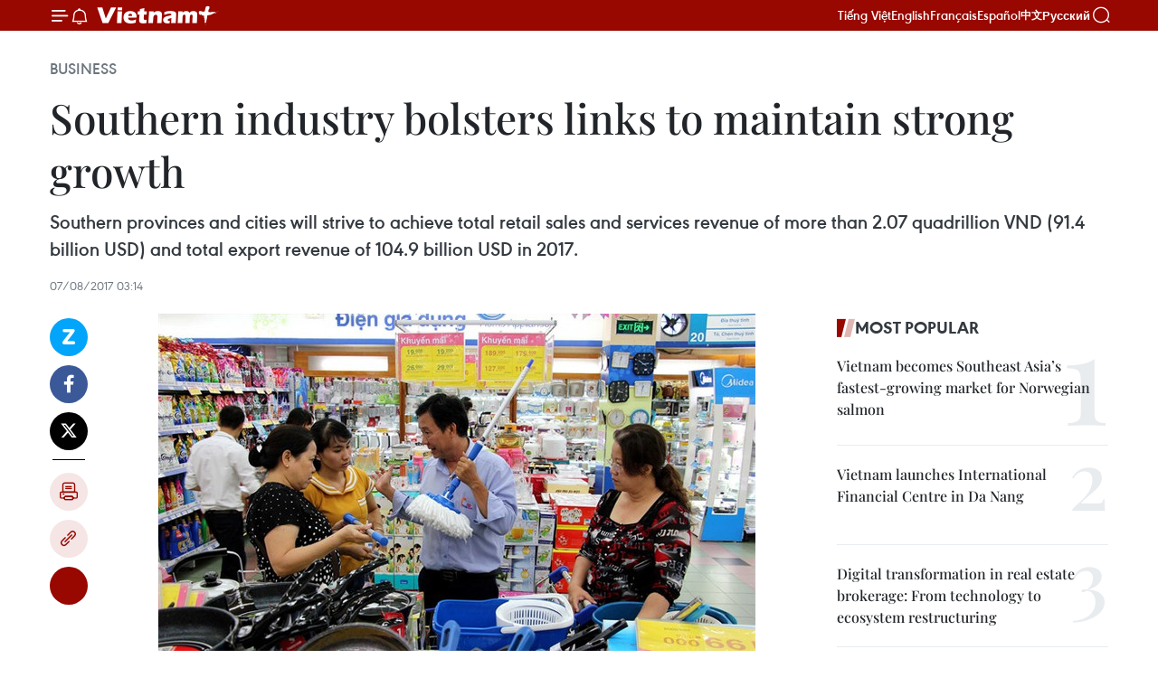

--- FILE ---
content_type: text/html;charset=utf-8
request_url: https://en.vietnamplus.vn/southern-industry-bolsters-links-to-maintain-strong-growth-post115925.vnp
body_size: 25004
content:
<!DOCTYPE html> <html lang="en" class="en"> <head> <title>Southern industry bolsters links to maintain strong growth | Vietnam+ (VietnamPlus)</title> <meta name="description" content="Southern provinces and cities will strive to achieve total retail sales and services revenue of more than 2.07 quadrillion VND (91.4 billion USD) and total export revenue of 104.9 billion USD in 2017."/> <meta name="keywords" content="retail sales and services revenue, industrial production value, southern region&#39;s industry, the south’s industry and trade sector, updated Vietnam news, Vietnamplus, Vietnam News Agency"/> <meta name="news_keywords" content="retail sales and services revenue, industrial production value, southern region&#39;s industry, the south’s industry and trade sector, updated Vietnam news, Vietnamplus, Vietnam News Agency"/> <meta http-equiv="Content-Type" content="text/html; charset=utf-8" /> <meta http-equiv="X-UA-Compatible" content="IE=edge"/> <meta http-equiv="refresh" content="1800" /> <meta name="revisit-after" content="1 days" /> <meta name="viewport" content="width=device-width, initial-scale=1"> <meta http-equiv="content-language" content="vi" /> <meta name="format-detection" content="telephone=no"/> <meta name="format-detection" content="address=no"/> <meta name="apple-mobile-web-app-capable" content="yes"> <meta name="apple-mobile-web-app-status-bar-style" content="black"> <meta name="apple-mobile-web-app-title" content="Vietnam+ (VietnamPlus)"/> <meta name="referrer" content="no-referrer-when-downgrade"/> <link rel="shortcut icon" href="https://media.vietnamplus.vn/assets/web/styles/img/favicon.ico" type="image/x-icon" /> <link rel="preconnect" href="https://media.vietnamplus.vn"/> <link rel="dns-prefetch" href="https://media.vietnamplus.vn"/> <link rel="preconnect" href="//www.google-analytics.com" /> <link rel="preconnect" href="//www.googletagmanager.com" /> <link rel="preconnect" href="//stc.za.zaloapp.com" /> <link rel="preconnect" href="//fonts.googleapis.com" /> <link rel="preconnect" href="//pagead2.googlesyndication.com"/> <link rel="preconnect" href="//tpc.googlesyndication.com"/> <link rel="preconnect" href="//securepubads.g.doubleclick.net"/> <link rel="preconnect" href="//accounts.google.com"/> <link rel="preconnect" href="//adservice.google.com"/> <link rel="preconnect" href="//adservice.google.com.vn"/> <link rel="preconnect" href="//www.googletagservices.com"/> <link rel="preconnect" href="//partner.googleadservices.com"/> <link rel="preconnect" href="//tpc.googlesyndication.com"/> <link rel="preconnect" href="//za.zdn.vn"/> <link rel="preconnect" href="//sp.zalo.me"/> <link rel="preconnect" href="//connect.facebook.net"/> <link rel="preconnect" href="//www.facebook.com"/> <link rel="dns-prefetch" href="//www.google-analytics.com" /> <link rel="dns-prefetch" href="//www.googletagmanager.com" /> <link rel="dns-prefetch" href="//stc.za.zaloapp.com" /> <link rel="dns-prefetch" href="//fonts.googleapis.com" /> <link rel="dns-prefetch" href="//pagead2.googlesyndication.com"/> <link rel="dns-prefetch" href="//tpc.googlesyndication.com"/> <link rel="dns-prefetch" href="//securepubads.g.doubleclick.net"/> <link rel="dns-prefetch" href="//accounts.google.com"/> <link rel="dns-prefetch" href="//adservice.google.com"/> <link rel="dns-prefetch" href="//adservice.google.com.vn"/> <link rel="dns-prefetch" href="//www.googletagservices.com"/> <link rel="dns-prefetch" href="//partner.googleadservices.com"/> <link rel="dns-prefetch" href="//tpc.googlesyndication.com"/> <link rel="dns-prefetch" href="//za.zdn.vn"/> <link rel="dns-prefetch" href="//sp.zalo.me"/> <link rel="dns-prefetch" href="//connect.facebook.net"/> <link rel="dns-prefetch" href="//www.facebook.com"/> <link rel="dns-prefetch" href="//graph.facebook.com"/> <link rel="dns-prefetch" href="//static.xx.fbcdn.net"/> <link rel="dns-prefetch" href="//staticxx.facebook.com"/> <script> var cmsConfig = { domainDesktop: 'https://en.vietnamplus.vn', domainMobile: 'https://en.vietnamplus.vn', domainApi: 'https://en-api.vietnamplus.vn', domainStatic: 'https://media.vietnamplus.vn', domainLog: 'https://en-log.vietnamplus.vn', googleAnalytics: 'G\-ZF59SL1YG8', siteId: 0, pageType: 1, objectId: 115925, adsZone: 311, allowAds: true, adsLazy: true, antiAdblock: true, }; if (window.location.protocol !== 'https:' && window.location.hostname.indexOf('vietnamplus.vn') !== -1) { window.location = 'https://' + window.location.hostname + window.location.pathname + window.location.hash; } var USER_AGENT=window.navigator&&(window.navigator.userAgent||window.navigator.vendor)||window.opera||"",IS_MOBILE=/Android|webOS|iPhone|iPod|BlackBerry|Windows Phone|IEMobile|Mobile Safari|Opera Mini/i.test(USER_AGENT),IS_REDIRECT=!1;function setCookie(e,o,i){var n=new Date,i=(n.setTime(n.getTime()+24*i*60*60*1e3),"expires="+n.toUTCString());document.cookie=e+"="+o+"; "+i+";path=/;"}function getCookie(e){var o=document.cookie.indexOf(e+"="),i=o+e.length+1;return!o&&e!==document.cookie.substring(0,e.length)||-1===o?null:(-1===(e=document.cookie.indexOf(";",i))&&(e=document.cookie.length),unescape(document.cookie.substring(i,e)))}IS_MOBILE&&getCookie("isDesktop")&&(setCookie("isDesktop",1,-1),window.location=window.location.pathname.replace(".amp", ".vnp")+window.location.search,IS_REDIRECT=!0); </script> <script> if(USER_AGENT && USER_AGENT.indexOf("facebot") <= 0 && USER_AGENT.indexOf("facebookexternalhit") <= 0) { var query = ''; var hash = ''; if (window.location.search) query = window.location.search; if (window.location.hash) hash = window.location.hash; var canonicalUrl = 'https://en.vietnamplus.vn/southern-industry-bolsters-links-to-maintain-strong-growth-post115925.vnp' + query + hash ; var curUrl = decodeURIComponent(window.location.href); if(!location.port && canonicalUrl.startsWith("http") && curUrl != canonicalUrl){ window.location.replace(canonicalUrl); } } </script> <meta property="fb:pages" content="120834779440" /> <meta property="fb:app_id" content="1960985707489919" /> <meta name="author" content="Vietnam+ (VietnamPlus)" /> <meta name="copyright" content="Copyright © 2026 by Vietnam+ (VietnamPlus)" /> <meta name="RATING" content="GENERAL" /> <meta name="GENERATOR" content="Vietnam+ (VietnamPlus)" /> <meta content="Vietnam+ (VietnamPlus)" itemprop="sourceOrganization" name="source"/> <meta content="news" itemprop="genre" name="medium"/> <meta name="robots" content="noarchive, max-image-preview:large, index, follow" /> <meta name="GOOGLEBOT" content="noarchive, max-image-preview:large, index, follow" /> <link rel="canonical" href="https://en.vietnamplus.vn/southern-industry-bolsters-links-to-maintain-strong-growth-post115925.vnp" /> <meta property="og:site_name" content="Vietnam+ (VietnamPlus)"/> <meta property="og:rich_attachment" content="true"/> <meta property="og:type" content="article"/> <meta property="og:url" content="https://en.vietnamplus.vn/southern-industry-bolsters-links-to-maintain-strong-growth-post115925.vnp"/> <meta property="og:image" content="https://mediaen.vietnamplus.vn/images/[base64]/vna_southern_industry_bolsters_links_to_maintain_strong_growth.jpg.webp"/> <meta property="og:image:width" content="1200"/> <meta property="og:image:height" content="630"/> <meta property="og:title" content="Southern industry bolsters links to maintain strong growth"/> <meta property="og:description" content="Southern provinces and cities will strive to achieve total retail sales and services revenue of more than 2.07 quadrillion VND (91.4 billion USD) and total export revenue of 104.9 billion USD in 2017."/> <meta name="twitter:card" value="summary"/> <meta name="twitter:url" content="https://en.vietnamplus.vn/southern-industry-bolsters-links-to-maintain-strong-growth-post115925.vnp"/> <meta name="twitter:title" content="Southern industry bolsters links to maintain strong growth"/> <meta name="twitter:description" content="Southern provinces and cities will strive to achieve total retail sales and services revenue of more than 2.07 quadrillion VND (91.4 billion USD) and total export revenue of 104.9 billion USD in 2017."/> <meta name="twitter:image" content="https://mediaen.vietnamplus.vn/images/[base64]/vna_southern_industry_bolsters_links_to_maintain_strong_growth.jpg.webp"/> <meta name="twitter:site" content="@Vietnam+ (VietnamPlus)"/> <meta name="twitter:creator" content="@Vietnam+ (VietnamPlus)"/> <meta property="article:publisher" content="https://www.facebook.com/VietnamPlus" /> <meta property="article:tag" content="retail sales and services revenue, industrial production value, southern region&#39;s industry, the south’s industry and trade sector, updated Vietnam news, Vietnamplus, Vietnam News Agency"/> <meta property="article:section" content="Business" /> <meta property="article:published_time" content="2017-08-07T10:14:00+07:00"/> <meta property="article:modified_time" content="2017-08-07T11:06:51+07:00"/> <script type="application/ld+json"> { "@context": "http://schema.org", "@type": "Organization", "name": "Vietnam+ (VietnamPlus)", "url": "https://en.vietnamplus.vn", "logo": "https://media.vietnamplus.vn/assets/web/styles/img/logo.png", "foundingDate": "2008", "founders": [ { "@type": "Person", "name": "Thông tấn xã Việt Nam (TTXVN)" } ], "address": [ { "@type": "PostalAddress", "streetAddress": "Số 05 Lý Thường Kiệt - Hà Nội - Việt Nam", "addressLocality": "Hà Nội City", "addressRegion": "Northeast", "postalCode": "100000", "addressCountry": "VNM" } ], "contactPoint": [ { "@type": "ContactPoint", "telephone": "+84-243-941-1349", "contactType": "customer service" }, { "@type": "ContactPoint", "telephone": "+84-243-941-1348", "contactType": "customer service" } ], "sameAs": [ "https://www.facebook.com/VietnamPlus", "https://www.tiktok.com/@vietnamplus", "https://twitter.com/vietnamplus", "https://www.youtube.com/c/BaoVietnamPlus" ] } </script> <script type="application/ld+json"> { "@context" : "https://schema.org", "@type" : "WebSite", "name": "Vietnam+ (VietnamPlus)", "url": "https://en.vietnamplus.vn", "alternateName" : "Báo điện tử VIETNAMPLUS, Cơ quan của Thông tấn xã Việt Nam (TTXVN)", "potentialAction": { "@type": "SearchAction", "target": { "@type": "EntryPoint", "urlTemplate": "https://en.vietnamplus.vn/search/?q={search_term_string}" }, "query-input": "required name=search_term_string" } } </script> <script type="application/ld+json"> { "@context":"http://schema.org", "@type":"BreadcrumbList", "itemListElement":[ { "@type":"ListItem", "position":1, "item":{ "@id":"https://en.vietnamplus.vn/business/", "name":"Business" } } ] } </script> <script type="application/ld+json"> { "@context": "http://schema.org", "@type": "NewsArticle", "mainEntityOfPage":{ "@type":"WebPage", "@id":"https://en.vietnamplus.vn/southern-industry-bolsters-links-to-maintain-strong-growth-post115925.vnp" }, "headline": "Southern industry bolsters links to maintain strong growth", "description": "Southern provinces and cities will strive to achieve total retail sales and services revenue of more than 2.07 quadrillion VND (91.4 billion USD) and total export revenue of 104.9 billion USD in 2017.", "image": { "@type": "ImageObject", "url": "https://mediaen.vietnamplus.vn/images/[base64]/vna_southern_industry_bolsters_links_to_maintain_strong_growth.jpg.webp", "width" : 1200, "height" : 675 }, "datePublished": "2017-08-07T10:14:00+07:00", "dateModified": "2017-08-07T11:06:51+07:00", "author": { "@type": "Person", "name": "" }, "publisher": { "@type": "Organization", "name": "Vietnam+ (VietnamPlus)", "logo": { "@type": "ImageObject", "url": "https://media.vietnamplus.vn/assets/web/styles/img/logo.png" } } } </script> <link rel="preload" href="https://media.vietnamplus.vn/assets/web/styles/css/main.min-1.0.15.css" as="style"> <link rel="preload" href="https://media.vietnamplus.vn/assets/web/js/main.min-1.0.33.js" as="script"> <link rel="preload" href="https://media.vietnamplus.vn/assets/web/js/detail.min-1.0.15.js" as="script"> <link rel="preload" href="https://common.mcms.one/assets/styles/css/vietnamplus-1.0.0.css" as="style"> <link rel="stylesheet" href="https://common.mcms.one/assets/styles/css/vietnamplus-1.0.0.css"> <link id="cms-style" rel="stylesheet" href="https://media.vietnamplus.vn/assets/web/styles/css/main.min-1.0.15.css"> <style>.infographic-page { overflow-x: hidden;
}</style> <script type="text/javascript"> var _metaOgUrl = 'https://en.vietnamplus.vn/southern-industry-bolsters-links-to-maintain-strong-growth-post115925.vnp'; var page_title = document.title; var tracked_url = window.location.pathname + window.location.search + window.location.hash; var cate_path = 'business'; if (cate_path.length > 0) { tracked_url = "/" + cate_path + tracked_url; } </script> <script async="" src="https://www.googletagmanager.com/gtag/js?id=G-ZF59SL1YG8"></script> <script> window.dataLayer = window.dataLayer || []; function gtag(){dataLayer.push(arguments);} gtag('js', new Date()); gtag('config', 'G-ZF59SL1YG8', {page_path: tracked_url}); </script> <script>window.dataLayer = window.dataLayer || [];dataLayer.push({'pageCategory': '/business'});</script> <script> window.dataLayer = window.dataLayer || []; dataLayer.push({ 'event': 'Pageview', 'articleId': '115925', 'articleTitle': 'Southern industry bolsters links to maintain strong growth', 'articleCategory': 'Business', 'articleAlowAds': true, 'articleType': 'detail', 'articleTags': 'retail sales and services revenue, industrial production value, southern region's industry, the south’s industry and trade sector, updated Vietnam news, Vietnamplus, Vietnam News Agency', 'articlePublishDate': '2017-08-07T10:14:00+07:00', 'articleThumbnail': 'https://mediaen.vietnamplus.vn/images/[base64]/vna_southern_industry_bolsters_links_to_maintain_strong_growth.jpg.webp', 'articleShortUrl': 'https://en.vietnamplus.vn/southern-industry-bolsters-links-to-maintain-strong-growth-post115925.vnp', 'articleFullUrl': 'https://en.vietnamplus.vn/southern-industry-bolsters-links-to-maintain-strong-growth-post115925.vnp', }); </script> <script type='text/javascript'> gtag('event', 'article_page',{ 'articleId': '115925', 'articleTitle': 'Southern industry bolsters links to maintain strong growth', 'articleCategory': 'Business', 'articleAlowAds': true, 'articleType': 'detail', 'articleTags': 'retail sales and services revenue, industrial production value, southern region's industry, the south’s industry and trade sector, updated Vietnam news, Vietnamplus, Vietnam News Agency', 'articlePublishDate': '2017-08-07T10:14:00+07:00', 'articleThumbnail': 'https://mediaen.vietnamplus.vn/images/[base64]/vna_southern_industry_bolsters_links_to_maintain_strong_growth.jpg.webp', 'articleShortUrl': 'https://en.vietnamplus.vn/southern-industry-bolsters-links-to-maintain-strong-growth-post115925.vnp', 'articleFullUrl': 'https://en.vietnamplus.vn/southern-industry-bolsters-links-to-maintain-strong-growth-post115925.vnp', }); </script> <script>(function(w,d,s,l,i){w[l]=w[l]||[];w[l].push({'gtm.start': new Date().getTime(),event:'gtm.js'});var f=d.getElementsByTagName(s)[0], j=d.createElement(s),dl=l!='dataLayer'?'&l='+l:'';j.async=true;j.src= 'https://www.googletagmanager.com/gtm.js?id='+i+dl;f.parentNode.insertBefore(j,f); })(window,document,'script','dataLayer','GTM-5WM58F3N');</script> <script type="text/javascript"> !function(){"use strict";function e(e){var t=!(arguments.length>1&&void 0!==arguments[1])||arguments[1],c=document.createElement("script");c.src=e,t?c.type="module":(c.async=!0,c.type="text/javascript",c.setAttribute("nomodule",""));var n=document.getElementsByTagName("script")[0];n.parentNode.insertBefore(c,n)}!function(t,c){!function(t,c,n){var a,o,r;n.accountId=c,null!==(a=t.marfeel)&&void 0!==a||(t.marfeel={}),null!==(o=(r=t.marfeel).cmd)&&void 0!==o||(r.cmd=[]),t.marfeel.config=n;var i="https://sdk.mrf.io/statics";e("".concat(i,"/marfeel-sdk.js?id=").concat(c),!0),e("".concat(i,"/marfeel-sdk.es5.js?id=").concat(c),!1)}(t,c,arguments.length>2&&void 0!==arguments[2]?arguments[2]:{})}(window,2272,{} )}(); </script> <script async src="https://sp.zalo.me/plugins/sdk.js"></script> </head> <body class="detail-page"> <div id="sdaWeb_SdaMasthead" class="rennab rennab-top" data-platform="1" data-position="Web_SdaMasthead"> </div> <header class=" site-header"> <div class="sticky"> <div class="container"> <i class="ic-menu"></i> <i class="ic-bell"></i> <div id="header-news" class="pick-news hidden" data-source="header-latest-news"></div> <a class="small-logo" href="/" title="Vietnam+ (VietnamPlus)">Vietnam+ (VietnamPlus)</a> <ul class="menu"> <li> <a href="https://www.vietnamplus.vn" title="Tiếng Việt" target="_blank">Tiếng Việt</a> </li> <li> <a href="https://en.vietnamplus.vn" title="English" target="_blank" rel="nofollow">English</a> </li> <li> <a href="https://fr.vietnamplus.vn" title="Français" target="_blank" rel="nofollow">Français</a> </li> <li> <a href="https://es.vietnamplus.vn" title="Español" target="_blank" rel="nofollow">Español</a> </li> <li> <a href="https://zh.vietnamplus.vn" title="中文" target="_blank" rel="nofollow">中文</a> </li> <li> <a href="https://ru.vietnamplus.vn" title="Русский" target="_blank" rel="nofollow">Русский</a> </li> </ul> <div class="search-wrapper"> <i class="ic-search"></i> <input type="text" class="search txtsearch" placeholder="Keyword"> </div> </div> </div> </header> <div class="site-body"> <div id="sdaWeb_SdaBackground" class="rennab " data-platform="1" data-position="Web_SdaBackground"> </div> <div class="container"> <div class="breadcrumb breadcrumb-detail"> <h2 class="main"> <a href="https://en.vietnamplus.vn/business/" title="Business" class="active">Business</a> </h2> </div> <div id="sdaWeb_SdaTop" class="rennab " data-platform="1" data-position="Web_SdaTop"> </div> <div class="article"> <h1 class="article__title cms-title "> Southern industry bolsters links to maintain strong growth </h1> <div class="article__sapo cms-desc"> Southern provinces and cities will strive to achieve total retail sales and services revenue of more than 2.07 quadrillion VND (91.4 billion USD) and total export revenue of 104.9 billion USD in 2017. </div> <div id="sdaWeb_SdaArticleAfterSapo" class="rennab " data-platform="1" data-position="Web_SdaArticleAfterSapo"> </div> <div class="article__meta"> <time class="time" datetime="2017-08-07T10:14:00+07:00" data-time="1502075640" data-friendly="false">Monday, August 07, 2017 10:14</time> <meta class="cms-date" itemprop="datePublished" content="2017-08-07T10:14:00+07:00"> </div> <div class="col"> <div class="main-col content-col"> <div class="article__body zce-content-body cms-body" itemprop="articleBody"> <div class="social-pin sticky article__social"> <a href="javascript:void(0);" class="zl zalo-share-button" title="Zalo" data-href="https://en.vietnamplus.vn/southern-industry-bolsters-links-to-maintain-strong-growth-post115925.vnp" data-oaid="4486284411240520426" data-layout="1" data-color="blue" data-customize="true">Zalo</a> <a href="javascript:void(0);" class="item fb" data-href="https://en.vietnamplus.vn/southern-industry-bolsters-links-to-maintain-strong-growth-post115925.vnp" data-rel="facebook" title="Facebook">Facebook</a> <a href="javascript:void(0);" class="item tw" data-href="https://en.vietnamplus.vn/southern-industry-bolsters-links-to-maintain-strong-growth-post115925.vnp" data-rel="twitter" title="Twitter">Twitter</a> <a href="javascript:void(0);" class="bookmark sendbookmark hidden" onclick="ME.sendBookmark(this, 115925);" data-id="115925" title="Bookmark">Bookmark</a> <a href="javascript:void(0);" class="print sendprint" title="Print" data-href="/print-115925.html">Print</a> <a href="javascript:void(0);" class="item link" data-href="https://en.vietnamplus.vn/southern-industry-bolsters-links-to-maintain-strong-growth-post115925.vnp" data-rel="copy" title="Copy link">Copy link</a> <div id='shortenlink-container'></div> </div> <div class="ExternalClassA49A1928E3DF42759AFE412DE7D3B791"> <div class="article-photo"> <a href="/Uploaded_EN/sxtt/2017_08_07/vna_southern_industry_bolsters_links_to_maintain_strong_growth.jpg" rel="nofollow" target="_blank"><img alt="Southern industry bolsters links to maintain strong growth ảnh 1" src="[data-uri]" class="lazyload cms-photo" data-large-src="https://mediaen.vietnamplus.vn/images/[base64]/vna_southern_industry_bolsters_links_to_maintain_strong_growth.jpg" data-src="https://mediaen.vietnamplus.vn/images/[base64]/vna_southern_industry_bolsters_links_to_maintain_strong_growth.jpg" title="Southern industry bolsters links to maintain strong growth ảnh 1"></a><span>Shoppers at a Co.op Mart supermarket in HCM City (Photo: VNA)</span> </div> <br><strong>HCM City (VNA)</strong> - Southern provinces and cities willstrive to achieve total retail sales and services revenue of more than 2.07quadrillion VND (91.4 billion USD) in 2017, a year-on-year increase of 11.5 percent,and total export revenue of 104.9 billion USD, up 11.6 percent over last year,officials have said. <br> <br> Speaking at a recent meeting of the industry and trade sector ofsouthern cities and provinces in Ho Chi Minh City, Le Thanh Liem, Vice Chairmanof the HCM City People’s Committee, said 20 provinces and cities in the southaccounted for more than 60 percent of industrial production value and 57 percentof retail sales and services revenue of the whole country. <br> <br> In the past years, the industry and trade sector in the south hasrelentlessly enhanced co-operation and links through many practical programmes. <br> <br> In the context of increasing integration and competition, linksand co-operation between localities to make the most of regional advantages isimportant, he said. <br> <br> Therefore, provinces and cities in the south will continue to havesolutions to effectively implement strategic co-operation and links to maintainthe position of the region, he said. <br> <br> Agreeing with Liem, leaders of the Departments of Industry andTrade of other cities and provinces in the south said that the links betweenlocalities should be strengthened to support regional planning, promote goodscirculation, improve product quality as well as ensure outlets for theirproducts, and inspect and manage the market and food sources better. <br> <br> In addition, links would help with market demand forecasting sotraders and farmers can come up with suitable production and business plans andincrease their competitive capacity. <br> <br> To realise the targets set for this year, departments of industryand trade in the region will co-ordinate with relevant agencies to continuecarrying out measures to ensure a stable supply of goods and prevent pricesfrom sudden increases, delegates said.&nbsp; &nbsp; <br> <br> In addition, localities in the south will also continue to developtheir distribution systems in accordance with regional planning to promote thecirculation of goods and balance supply and demand, contributing to thedevelopment of the trade sector, they added. <br> <br> A report at the meeting showed that total retail sales andservices revenue of southern provinces and cities during the first six monthsof the year reached 1.2 quadrillion VND, an increase of 8.9 percent over thesame period last year. <br> <br> Of this amount, Binh Duong, Dong Nai and HCM City achieved thehighest growth rates in retail sales and services revenue, going up by 20 percent,11.45 percent and 10.2 percent, respectively. <br> <br> At the meeting, Deputy Minister of Industry and Trade Do Thang Haihighly appreciated the achievements made by the south’s industry and tradesector, saying that many countries, including Vietnam’s key export markets,will continue to apply technical barriers and protective measures, causingdifficulties for local businesses. <br> <br> Therefore, the industry and trade sector in southern provinces andcities needs to strengthen links to develop supporting industries,&nbsp;createlinks in production, distribution and oversight to ensure product quality meetsdomestic and export market demand, he said.-VNA
</div> <div class="article__source"> <div class="source"> <span class="name">VNA</span> </div> </div> <div id="sdaWeb_SdaArticleAfterBody" class="rennab " data-platform="1" data-position="Web_SdaArticleAfterBody"> </div> </div> <div class="article__tag"> <a class="active" href="https://en.vietnamplus.vn/tag.vnp?q=retail sales and services revenue" title="retail sales and services revenue">#retail sales and services revenue</a> <a class="active" href="https://en.vietnamplus.vn/tag.vnp?q=industrial production value" title="industrial production value">#industrial production value</a> <a class="" href="https://en.vietnamplus.vn/tag.vnp?q=southern region&#39;s industry" title="southern region&#39;s industry">#southern region's industry</a> <a class="" href="https://en.vietnamplus.vn/tag.vnp?q=the south’s industry and trade sector" title="the south’s industry and trade sector">#the south’s industry and trade sector</a> <a class="" href="https://en.vietnamplus.vn/tag/updated-vietnam-news-tag68.vnp" title="updated Vietnam news">#updated Vietnam news</a> <a class="" href="https://en.vietnamplus.vn/tag/vietnamplus-tag3.vnp" title="Vietnamplus">#Vietnamplus</a> <a class="" href="https://en.vietnamplus.vn/tag/vietnam-news-agency-tag2.vnp" title="Vietnam News Agency">#Vietnam News Agency</a> </div> <div id="sdaWeb_SdaArticleAfterTag" class="rennab " data-platform="1" data-position="Web_SdaArticleAfterTag"> </div> <div class="wrap-social"> <div class="social-pin article__social"> <a href="javascript:void(0);" class="zl zalo-share-button" title="Zalo" data-href="https://en.vietnamplus.vn/southern-industry-bolsters-links-to-maintain-strong-growth-post115925.vnp" data-oaid="4486284411240520426" data-layout="1" data-color="blue" data-customize="true">Zalo</a> <a href="javascript:void(0);" class="item fb" data-href="https://en.vietnamplus.vn/southern-industry-bolsters-links-to-maintain-strong-growth-post115925.vnp" data-rel="facebook" title="Facebook">Facebook</a> <a href="javascript:void(0);" class="item tw" data-href="https://en.vietnamplus.vn/southern-industry-bolsters-links-to-maintain-strong-growth-post115925.vnp" data-rel="twitter" title="Twitter">Twitter</a> <a href="javascript:void(0);" class="bookmark sendbookmark hidden" onclick="ME.sendBookmark(this, 115925);" data-id="115925" title="Bookmark">Bookmark</a> <a href="javascript:void(0);" class="print sendprint" title="Print" data-href="/print-115925.html">Print</a> <a href="javascript:void(0);" class="item link" data-href="https://en.vietnamplus.vn/southern-industry-bolsters-links-to-maintain-strong-growth-post115925.vnp" data-rel="copy" title="Copy link">Copy link</a> <div id='shortenlink-container'></div> </div> <a href="https://news.google.com/publications/CAAqBwgKMN-18wowlLWFAw?hl=vi&gl=VN&ceid=VN%3Avi" class="google-news" target="_blank" title="Google News">Follow VietnamPlus</a> </div> <div id="sdaWeb_SdaArticleAfterBody1" class="rennab " data-platform="1" data-position="Web_SdaArticleAfterBody1"> </div> <div id="sdaWeb_SdaArticleAfterBody2" class="rennab " data-platform="1" data-position="Web_SdaArticleAfterBody2"> </div> <div class="box-related-news"> <h3 class="box-heading"> <span class="title">Related News</span> </h3> <div class="box-content" data-source="related-news"> <article class="story"> <figure class="story__thumb"> <a class="cms-link" href="https://en.vietnamplus.vn/hcm-city-to-develop-food-industry-post110708.vnp" title=" HCM City to develop food industry"> <img class="lazyload" src="[data-uri]" data-src="https://mediaen.vietnamplus.vn/images/9319dea850fa01a58eeade80b2305b433f15b2e3fc3afb74e4aa7410f055f47be3ca6857e7a544e10be31eac81e015b56ac7c02220c0723f7a9029342d1ada756d1811f5e396ffb309611b8337595828/HG04223012841404PM_1.jpg.webp" data-srcset="https://mediaen.vietnamplus.vn/images/9319dea850fa01a58eeade80b2305b433f15b2e3fc3afb74e4aa7410f055f47be3ca6857e7a544e10be31eac81e015b56ac7c02220c0723f7a9029342d1ada756d1811f5e396ffb309611b8337595828/HG04223012841404PM_1.jpg.webp 1x, https://mediaen.vietnamplus.vn/images/96ce4c3abba2f1be0420300cd1a897743f15b2e3fc3afb74e4aa7410f055f47be3ca6857e7a544e10be31eac81e015b56ac7c02220c0723f7a9029342d1ada756d1811f5e396ffb309611b8337595828/HG04223012841404PM_1.jpg.webp 2x" alt=" HCM City to develop food industry"> <noscript><img src="https://mediaen.vietnamplus.vn/images/9319dea850fa01a58eeade80b2305b433f15b2e3fc3afb74e4aa7410f055f47be3ca6857e7a544e10be31eac81e015b56ac7c02220c0723f7a9029342d1ada756d1811f5e396ffb309611b8337595828/HG04223012841404PM_1.jpg.webp" srcset="https://mediaen.vietnamplus.vn/images/9319dea850fa01a58eeade80b2305b433f15b2e3fc3afb74e4aa7410f055f47be3ca6857e7a544e10be31eac81e015b56ac7c02220c0723f7a9029342d1ada756d1811f5e396ffb309611b8337595828/HG04223012841404PM_1.jpg.webp 1x, https://mediaen.vietnamplus.vn/images/96ce4c3abba2f1be0420300cd1a897743f15b2e3fc3afb74e4aa7410f055f47be3ca6857e7a544e10be31eac81e015b56ac7c02220c0723f7a9029342d1ada756d1811f5e396ffb309611b8337595828/HG04223012841404PM_1.jpg.webp 2x" alt=" HCM City to develop food industry" class="image-fallback"></noscript> </a> </figure> <h2 class="story__heading" data-tracking="110708"> <a class=" cms-link" href="https://en.vietnamplus.vn/hcm-city-to-develop-food-industry-post110708.vnp" title=" HCM City to develop food industry"> HCM City to develop food industry </a> </h2> <time class="time" datetime="2017-04-24T11:05:00+07:00" data-time="1493006700"> 24/04/2017 11:05 </time> <div class="story__summary story__shorten"> The HCM City People’s Committee and the HCM City Food and Foodstuff Association (FFA) have signed a co-operation programme to boost the development of the city’s food and foodstuff industry. </div> </article> <article class="story"> <figure class="story__thumb"> <a class="cms-link" href="https://en.vietnamplus.vn/vietnams-annual-retail-sales-growth-projected-to-reach-119-percent-post111715.vnp" title="Vietnam&#39;s annual retail sales growth projected to reach 11.9 percent"> <img class="lazyload" src="[data-uri]" data-src="https://mediaen.vietnamplus.vn/images/9319dea850fa01a58eeade80b2305b43294042be7a7590b67f6fd37acc777aa0926261a1e644335bbecb433bd076ccbad5e682d318fde126665ae3044b84d4b3757f3d5621da98be67a587eeab2d2779dcfe72e01ba6a6b133cbad8df923711a/20170510_vn_banle_dn_h84_20170515170118607_1.jpg.webp" data-srcset="https://mediaen.vietnamplus.vn/images/9319dea850fa01a58eeade80b2305b43294042be7a7590b67f6fd37acc777aa0926261a1e644335bbecb433bd076ccbad5e682d318fde126665ae3044b84d4b3757f3d5621da98be67a587eeab2d2779dcfe72e01ba6a6b133cbad8df923711a/20170510_vn_banle_dn_h84_20170515170118607_1.jpg.webp 1x, https://mediaen.vietnamplus.vn/images/96ce4c3abba2f1be0420300cd1a89774294042be7a7590b67f6fd37acc777aa0926261a1e644335bbecb433bd076ccbad5e682d318fde126665ae3044b84d4b3757f3d5621da98be67a587eeab2d2779dcfe72e01ba6a6b133cbad8df923711a/20170510_vn_banle_dn_h84_20170515170118607_1.jpg.webp 2x" alt="Vietnam&#39;s annual retail sales growth projected to reach 11.9 percent"> <noscript><img src="https://mediaen.vietnamplus.vn/images/9319dea850fa01a58eeade80b2305b43294042be7a7590b67f6fd37acc777aa0926261a1e644335bbecb433bd076ccbad5e682d318fde126665ae3044b84d4b3757f3d5621da98be67a587eeab2d2779dcfe72e01ba6a6b133cbad8df923711a/20170510_vn_banle_dn_h84_20170515170118607_1.jpg.webp" srcset="https://mediaen.vietnamplus.vn/images/9319dea850fa01a58eeade80b2305b43294042be7a7590b67f6fd37acc777aa0926261a1e644335bbecb433bd076ccbad5e682d318fde126665ae3044b84d4b3757f3d5621da98be67a587eeab2d2779dcfe72e01ba6a6b133cbad8df923711a/20170510_vn_banle_dn_h84_20170515170118607_1.jpg.webp 1x, https://mediaen.vietnamplus.vn/images/96ce4c3abba2f1be0420300cd1a89774294042be7a7590b67f6fd37acc777aa0926261a1e644335bbecb433bd076ccbad5e682d318fde126665ae3044b84d4b3757f3d5621da98be67a587eeab2d2779dcfe72e01ba6a6b133cbad8df923711a/20170510_vn_banle_dn_h84_20170515170118607_1.jpg.webp 2x" alt="Vietnam&#39;s annual retail sales growth projected to reach 11.9 percent" class="image-fallback"></noscript> </a> </figure> <h2 class="story__heading" data-tracking="111715"> <a class=" cms-link" href="https://en.vietnamplus.vn/vietnams-annual-retail-sales-growth-projected-to-reach-119-percent-post111715.vnp" title="Vietnam&#39;s annual retail sales growth projected to reach 11.9 percent"> <i class="ic-infographic"></i> Vietnam's annual retail sales growth projected to reach 11.9 percent </a> </h2> <time class="time" datetime="2017-05-15T17:09:00+07:00" data-time="1494842940"> 15/05/2017 17:09 </time> <div class="story__summary story__shorten"> The retail growth of Vietnam in 2016-2020 is likely to reach 11.9 percent per year. </div> </article> <article class="story"> <figure class="story__thumb"> <a class="cms-link" href="https://en.vietnamplus.vn/hcm-city-to-focus-on-four-key-industries-post115011.vnp" title=" HCM City to focus on four key industries"> <img class="lazyload" src="[data-uri]" data-src="https://mediaen.vietnamplus.vn/images/9319dea850fa01a58eeade80b2305b433f15b2e3fc3afb74e4aa7410f055f47ba692d88d3040cd955c46f55c33f274a47fc56c9325654116ce90f90aa39ba6ac30116700e000fe3ddc5f5058dbf64d4c/vna_samsung_factory_in_VN.jpg.webp" data-srcset="https://mediaen.vietnamplus.vn/images/9319dea850fa01a58eeade80b2305b433f15b2e3fc3afb74e4aa7410f055f47ba692d88d3040cd955c46f55c33f274a47fc56c9325654116ce90f90aa39ba6ac30116700e000fe3ddc5f5058dbf64d4c/vna_samsung_factory_in_VN.jpg.webp 1x, https://mediaen.vietnamplus.vn/images/96ce4c3abba2f1be0420300cd1a897743f15b2e3fc3afb74e4aa7410f055f47ba692d88d3040cd955c46f55c33f274a47fc56c9325654116ce90f90aa39ba6ac30116700e000fe3ddc5f5058dbf64d4c/vna_samsung_factory_in_VN.jpg.webp 2x" alt=" HCM City to focus on four key industries"> <noscript><img src="https://mediaen.vietnamplus.vn/images/9319dea850fa01a58eeade80b2305b433f15b2e3fc3afb74e4aa7410f055f47ba692d88d3040cd955c46f55c33f274a47fc56c9325654116ce90f90aa39ba6ac30116700e000fe3ddc5f5058dbf64d4c/vna_samsung_factory_in_VN.jpg.webp" srcset="https://mediaen.vietnamplus.vn/images/9319dea850fa01a58eeade80b2305b433f15b2e3fc3afb74e4aa7410f055f47ba692d88d3040cd955c46f55c33f274a47fc56c9325654116ce90f90aa39ba6ac30116700e000fe3ddc5f5058dbf64d4c/vna_samsung_factory_in_VN.jpg.webp 1x, https://mediaen.vietnamplus.vn/images/96ce4c3abba2f1be0420300cd1a897743f15b2e3fc3afb74e4aa7410f055f47ba692d88d3040cd955c46f55c33f274a47fc56c9325654116ce90f90aa39ba6ac30116700e000fe3ddc5f5058dbf64d4c/vna_samsung_factory_in_VN.jpg.webp 2x" alt=" HCM City to focus on four key industries" class="image-fallback"></noscript> </a> </figure> <h2 class="story__heading" data-tracking="115011"> <a class=" cms-link" href="https://en.vietnamplus.vn/hcm-city-to-focus-on-four-key-industries-post115011.vnp" title=" HCM City to focus on four key industries"> HCM City to focus on four key industries </a> </h2> <time class="time" datetime="2017-07-18T14:40:00+07:00" data-time="1500363600"> 18/07/2017 14:40 </time> <div class="story__summary story__shorten"> Ho Chi Minh City’s Department of Industry and Trade (DoIT) will focus on improving the strength and efficiency of four key industries under the city’s stimulus package until the end of this year, said DoIT’s deputy director Nguyen Phuong Dong. </div> </article> <article class="story"> <figure class="story__thumb"> <a class="cms-link" href="https://en.vietnamplus.vn/hcm-city-retail-sales-services-revenue-up-102-percent-in-h1-post115296.vnp" title="HCM City: retail sales, services revenue up 10.2 percent in H1"> <img class="lazyload" src="[data-uri]" data-src="https://mediaen.vietnamplus.vn/images/9319dea850fa01a58eeade80b2305b433f15b2e3fc3afb74e4aa7410f055f47b71dbdb42e034b3052b4e1f885c98296ab3ff277f71388769e46b2517704a38d7cfac525d21ce207b1fb42c5652f9a16fe1bd884d5cb8ef520a4cc0220296146f/Ho_Chi_Minh_City_retail_sales_services_revenue.jpg.webp" data-srcset="https://mediaen.vietnamplus.vn/images/9319dea850fa01a58eeade80b2305b433f15b2e3fc3afb74e4aa7410f055f47b71dbdb42e034b3052b4e1f885c98296ab3ff277f71388769e46b2517704a38d7cfac525d21ce207b1fb42c5652f9a16fe1bd884d5cb8ef520a4cc0220296146f/Ho_Chi_Minh_City_retail_sales_services_revenue.jpg.webp 1x, https://mediaen.vietnamplus.vn/images/96ce4c3abba2f1be0420300cd1a897743f15b2e3fc3afb74e4aa7410f055f47b71dbdb42e034b3052b4e1f885c98296ab3ff277f71388769e46b2517704a38d7cfac525d21ce207b1fb42c5652f9a16fe1bd884d5cb8ef520a4cc0220296146f/Ho_Chi_Minh_City_retail_sales_services_revenue.jpg.webp 2x" alt="HCM City: retail sales, services revenue up 10.2 percent in H1"> <noscript><img src="https://mediaen.vietnamplus.vn/images/9319dea850fa01a58eeade80b2305b433f15b2e3fc3afb74e4aa7410f055f47b71dbdb42e034b3052b4e1f885c98296ab3ff277f71388769e46b2517704a38d7cfac525d21ce207b1fb42c5652f9a16fe1bd884d5cb8ef520a4cc0220296146f/Ho_Chi_Minh_City_retail_sales_services_revenue.jpg.webp" srcset="https://mediaen.vietnamplus.vn/images/9319dea850fa01a58eeade80b2305b433f15b2e3fc3afb74e4aa7410f055f47b71dbdb42e034b3052b4e1f885c98296ab3ff277f71388769e46b2517704a38d7cfac525d21ce207b1fb42c5652f9a16fe1bd884d5cb8ef520a4cc0220296146f/Ho_Chi_Minh_City_retail_sales_services_revenue.jpg.webp 1x, https://mediaen.vietnamplus.vn/images/96ce4c3abba2f1be0420300cd1a897743f15b2e3fc3afb74e4aa7410f055f47b71dbdb42e034b3052b4e1f885c98296ab3ff277f71388769e46b2517704a38d7cfac525d21ce207b1fb42c5652f9a16fe1bd884d5cb8ef520a4cc0220296146f/Ho_Chi_Minh_City_retail_sales_services_revenue.jpg.webp 2x" alt="HCM City: retail sales, services revenue up 10.2 percent in H1" class="image-fallback"></noscript> </a> </figure> <h2 class="story__heading" data-tracking="115296"> <a class=" cms-link" href="https://en.vietnamplus.vn/hcm-city-retail-sales-services-revenue-up-102-percent-in-h1-post115296.vnp" title="HCM City: retail sales, services revenue up 10.2 percent in H1"> HCM City: retail sales, services revenue up 10.2 percent in H1 </a> </h2> <time class="time" datetime="2017-07-24T14:50:00+07:00" data-time="1500882600"> 24/07/2017 14:50 </time> <div class="story__summary story__shorten"> Ho Chi Minh City’s total retail sales and services revenue are expected to hit nearly 450 trillion VND (19.8 billion USD) in the first half of 2017, up 10.2 percent from the same period last year. </div> </article> <article class="story"> <figure class="story__thumb"> <a class="cms-link" href="https://en.vietnamplus.vn/retail-sales-services-revenue-up-by-10-percent-post115824.vnp" title="Retail sales, services revenue up by 10 percent"> <img class="lazyload" src="[data-uri]" data-src="https://mediaen.vietnamplus.vn/images/9319dea850fa01a58eeade80b2305b433f15b2e3fc3afb74e4aa7410f055f47bccb5a52febe230062d2407b22a547debb04a67b3d124b094f2d6c10dbb7f45b130116700e000fe3ddc5f5058dbf64d4c/vna_retail_sales_services.jpg.webp" data-srcset="https://mediaen.vietnamplus.vn/images/9319dea850fa01a58eeade80b2305b433f15b2e3fc3afb74e4aa7410f055f47bccb5a52febe230062d2407b22a547debb04a67b3d124b094f2d6c10dbb7f45b130116700e000fe3ddc5f5058dbf64d4c/vna_retail_sales_services.jpg.webp 1x, https://mediaen.vietnamplus.vn/images/96ce4c3abba2f1be0420300cd1a897743f15b2e3fc3afb74e4aa7410f055f47bccb5a52febe230062d2407b22a547debb04a67b3d124b094f2d6c10dbb7f45b130116700e000fe3ddc5f5058dbf64d4c/vna_retail_sales_services.jpg.webp 2x" alt="Retail sales, services revenue up by 10 percent"> <noscript><img src="https://mediaen.vietnamplus.vn/images/9319dea850fa01a58eeade80b2305b433f15b2e3fc3afb74e4aa7410f055f47bccb5a52febe230062d2407b22a547debb04a67b3d124b094f2d6c10dbb7f45b130116700e000fe3ddc5f5058dbf64d4c/vna_retail_sales_services.jpg.webp" srcset="https://mediaen.vietnamplus.vn/images/9319dea850fa01a58eeade80b2305b433f15b2e3fc3afb74e4aa7410f055f47bccb5a52febe230062d2407b22a547debb04a67b3d124b094f2d6c10dbb7f45b130116700e000fe3ddc5f5058dbf64d4c/vna_retail_sales_services.jpg.webp 1x, https://mediaen.vietnamplus.vn/images/96ce4c3abba2f1be0420300cd1a897743f15b2e3fc3afb74e4aa7410f055f47bccb5a52febe230062d2407b22a547debb04a67b3d124b094f2d6c10dbb7f45b130116700e000fe3ddc5f5058dbf64d4c/vna_retail_sales_services.jpg.webp 2x" alt="Retail sales, services revenue up by 10 percent" class="image-fallback"></noscript> </a> </figure> <h2 class="story__heading" data-tracking="115824"> <a class=" cms-link" href="https://en.vietnamplus.vn/retail-sales-services-revenue-up-by-10-percent-post115824.vnp" title="Retail sales, services revenue up by 10 percent"> Retail sales, services revenue up by 10 percent </a> </h2> <time class="time" datetime="2017-08-04T10:19:00+07:00" data-time="1501816740"> 04/08/2017 10:19 </time> <div class="story__summary story__shorten"> The country’s total retail sales and services revenue reached 2.24 quadrillion VND (98.6 billion USD) in the first seven months of this year, a year on year increase of 10 percent. </div> </article> </div> </div> <div id="sdaWeb_SdaArticleAfterRelated" class="rennab " data-platform="1" data-position="Web_SdaArticleAfterRelated"> </div> <div class="timeline secondary"> <h3 class="box-heading"> <a href="https://en.vietnamplus.vn/business/" title="Business" class="title"> See more </a> </h3> <div class="box-content content-list" data-source="recommendation-311"> <article class="story" data-id="336935"> <figure class="story__thumb"> <a class="cms-link" href="https://en.vietnamplus.vn/vietnam-garment-firms-secure-orders-through-q1-post336935.vnp" title="Vietnam garment firms secure orders through Q1"> <img class="lazyload" src="[data-uri]" data-src="https://mediaen.vietnamplus.vn/images/684758def003b6e7ceec2cccc829913c4d3c7c586a624042188be655f3c7988639f09bc8ac81ffbeae597531fe275910dd788dd9bc6aef6c7e78954eae4664998d880a16581f4166387a7d74cc192878aa6669c88db73e1c105ce37835e007d3/xuat-khau-det-may-cua-viet-nam-dang-duy-tri-top-3-the-gio.jpg.webp" data-srcset="https://mediaen.vietnamplus.vn/images/684758def003b6e7ceec2cccc829913c4d3c7c586a624042188be655f3c7988639f09bc8ac81ffbeae597531fe275910dd788dd9bc6aef6c7e78954eae4664998d880a16581f4166387a7d74cc192878aa6669c88db73e1c105ce37835e007d3/xuat-khau-det-may-cua-viet-nam-dang-duy-tri-top-3-the-gio.jpg.webp 1x, https://mediaen.vietnamplus.vn/images/794fe86472a9dec0a61223196decb2b94d3c7c586a624042188be655f3c7988639f09bc8ac81ffbeae597531fe275910dd788dd9bc6aef6c7e78954eae4664998d880a16581f4166387a7d74cc192878aa6669c88db73e1c105ce37835e007d3/xuat-khau-det-may-cua-viet-nam-dang-duy-tri-top-3-the-gio.jpg.webp 2x" alt="Vietnamese textile and garment firms optimise production and management to enhance product competitiveness. (Photo: VNA)"> <noscript><img src="https://mediaen.vietnamplus.vn/images/684758def003b6e7ceec2cccc829913c4d3c7c586a624042188be655f3c7988639f09bc8ac81ffbeae597531fe275910dd788dd9bc6aef6c7e78954eae4664998d880a16581f4166387a7d74cc192878aa6669c88db73e1c105ce37835e007d3/xuat-khau-det-may-cua-viet-nam-dang-duy-tri-top-3-the-gio.jpg.webp" srcset="https://mediaen.vietnamplus.vn/images/684758def003b6e7ceec2cccc829913c4d3c7c586a624042188be655f3c7988639f09bc8ac81ffbeae597531fe275910dd788dd9bc6aef6c7e78954eae4664998d880a16581f4166387a7d74cc192878aa6669c88db73e1c105ce37835e007d3/xuat-khau-det-may-cua-viet-nam-dang-duy-tri-top-3-the-gio.jpg.webp 1x, https://mediaen.vietnamplus.vn/images/794fe86472a9dec0a61223196decb2b94d3c7c586a624042188be655f3c7988639f09bc8ac81ffbeae597531fe275910dd788dd9bc6aef6c7e78954eae4664998d880a16581f4166387a7d74cc192878aa6669c88db73e1c105ce37835e007d3/xuat-khau-det-may-cua-viet-nam-dang-duy-tri-top-3-the-gio.jpg.webp 2x" alt="Vietnamese textile and garment firms optimise production and management to enhance product competitiveness. (Photo: VNA)" class="image-fallback"></noscript> </a> </figure> <h2 class="story__heading" data-tracking="336935"> <a class=" cms-link" href="https://en.vietnamplus.vn/vietnam-garment-firms-secure-orders-through-q1-post336935.vnp" title="Vietnam garment firms secure orders through Q1"> Vietnam garment firms secure orders through Q1 </a> </h2> <time class="time" datetime="2026-01-29T18:35:49+07:00" data-time="1769686549"> 29/01/2026 18:35 </time> <div class="story__summary story__shorten"> <p>Market analysts said that although global demand remains relatively stable, the sector continues to struggle with higher input costs, including wages and logistics, while selling prices remain under pressure due to weak bargaining power.</p> </div> </article> <article class="story" data-id="336931"> <figure class="story__thumb"> <a class="cms-link" href="https://en.vietnamplus.vn/deputy-minister-hopeful-for-us-tariff-talks-next-week-post336931.vnp" title="Deputy Minister hopeful for US tariff talks next week"> <img class="lazyload" src="[data-uri]" data-src="https://mediaen.vietnamplus.vn/images/7d1b1ad3fc9563dcff6a3a0b9636850ce5a76de94c629c9d818b9365c7be2ff301c964a3b4832ce29a2bc2d70a99ce9a526fbd24011ae45b2ef912f4252e5e96/bo-cong-thuong.jpg.webp" data-srcset="https://mediaen.vietnamplus.vn/images/7d1b1ad3fc9563dcff6a3a0b9636850ce5a76de94c629c9d818b9365c7be2ff301c964a3b4832ce29a2bc2d70a99ce9a526fbd24011ae45b2ef912f4252e5e96/bo-cong-thuong.jpg.webp 1x, https://mediaen.vietnamplus.vn/images/9208427127649c9760468496aed1bd78e5a76de94c629c9d818b9365c7be2ff301c964a3b4832ce29a2bc2d70a99ce9a526fbd24011ae45b2ef912f4252e5e96/bo-cong-thuong.jpg.webp 2x" alt="The sixth round of reciprocal tariff negotiations with the US is expected to take place next week, according to Deputy Minister of Industry and Trade Nguyen Sinh Nhat Tan (centre) (Photo: moit.gov.vn)"> <noscript><img src="https://mediaen.vietnamplus.vn/images/7d1b1ad3fc9563dcff6a3a0b9636850ce5a76de94c629c9d818b9365c7be2ff301c964a3b4832ce29a2bc2d70a99ce9a526fbd24011ae45b2ef912f4252e5e96/bo-cong-thuong.jpg.webp" srcset="https://mediaen.vietnamplus.vn/images/7d1b1ad3fc9563dcff6a3a0b9636850ce5a76de94c629c9d818b9365c7be2ff301c964a3b4832ce29a2bc2d70a99ce9a526fbd24011ae45b2ef912f4252e5e96/bo-cong-thuong.jpg.webp 1x, https://mediaen.vietnamplus.vn/images/9208427127649c9760468496aed1bd78e5a76de94c629c9d818b9365c7be2ff301c964a3b4832ce29a2bc2d70a99ce9a526fbd24011ae45b2ef912f4252e5e96/bo-cong-thuong.jpg.webp 2x" alt="The sixth round of reciprocal tariff negotiations with the US is expected to take place next week, according to Deputy Minister of Industry and Trade Nguyen Sinh Nhat Tan (centre) (Photo: moit.gov.vn)" class="image-fallback"></noscript> </a> </figure> <h2 class="story__heading" data-tracking="336931"> <a class=" cms-link" href="https://en.vietnamplus.vn/deputy-minister-hopeful-for-us-tariff-talks-next-week-post336931.vnp" title="Deputy Minister hopeful for US tariff talks next week"> Deputy Minister hopeful for US tariff talks next week </a> </h2> <time class="time" datetime="2026-01-29T18:02:04+07:00" data-time="1769684524"> 29/01/2026 18:02 </time> <div class="story__summary story__shorten"> <p>Vietnam encourages US companies to scale up production and business in the country while simultaneously offering all possible support for US products to enter the Vietnamese market.</p> </div> </article> <article class="story" data-id="336925"> <figure class="story__thumb"> <a class="cms-link" href="https://en.vietnamplus.vn/spring-fair-2026-e-commerce-poised-for-a-green-transition-post336925.vnp" title="Spring Fair 2026: E-commerce poised for a green transition"> <img class="lazyload" src="[data-uri]" data-src="https://mediaen.vietnamplus.vn/images/7d1b1ad3fc9563dcff6a3a0b9636850c40118fc6282c56b374f64ca965f5072dd39aa9b228ac7b6d9aa746ca40f815da/ht-1.jpg.webp" data-srcset="https://mediaen.vietnamplus.vn/images/7d1b1ad3fc9563dcff6a3a0b9636850c40118fc6282c56b374f64ca965f5072dd39aa9b228ac7b6d9aa746ca40f815da/ht-1.jpg.webp 1x, https://mediaen.vietnamplus.vn/images/9208427127649c9760468496aed1bd7840118fc6282c56b374f64ca965f5072dd39aa9b228ac7b6d9aa746ca40f815da/ht-1.jpg.webp 2x" alt="The First Glorious Spring Fair 2026 is scheduled to take place over five days, from February 4–8, 2026, at the Vietnam Exposition Centre (VEC) in Dong Anh commune, Hanoi. (Photo: VNA)"> <noscript><img src="https://mediaen.vietnamplus.vn/images/7d1b1ad3fc9563dcff6a3a0b9636850c40118fc6282c56b374f64ca965f5072dd39aa9b228ac7b6d9aa746ca40f815da/ht-1.jpg.webp" srcset="https://mediaen.vietnamplus.vn/images/7d1b1ad3fc9563dcff6a3a0b9636850c40118fc6282c56b374f64ca965f5072dd39aa9b228ac7b6d9aa746ca40f815da/ht-1.jpg.webp 1x, https://mediaen.vietnamplus.vn/images/9208427127649c9760468496aed1bd7840118fc6282c56b374f64ca965f5072dd39aa9b228ac7b6d9aa746ca40f815da/ht-1.jpg.webp 2x" alt="The First Glorious Spring Fair 2026 is scheduled to take place over five days, from February 4–8, 2026, at the Vietnam Exposition Centre (VEC) in Dong Anh commune, Hanoi. (Photo: VNA)" class="image-fallback"></noscript> </a> </figure> <h2 class="story__heading" data-tracking="336925"> <a class=" cms-link" href="https://en.vietnamplus.vn/spring-fair-2026-e-commerce-poised-for-a-green-transition-post336925.vnp" title="Spring Fair 2026: E-commerce poised for a green transition"> Spring Fair 2026: E-commerce poised for a green transition </a> </h2> <time class="time" datetime="2026-01-29T17:13:05+07:00" data-time="1769681585"> 29/01/2026 17:13 </time> <div class="story__summary story__shorten"> <p>The E-commerce Forum 2026 will will highlight new developments in e-commerce governance under the forthcoming E-commerce Law, which establishes a comprehensive legal framework covering all market participants and emerging business models.</p> </div> </article> <article class="story" data-id="336912"> <figure class="story__thumb"> <a class="cms-link" href="https://en.vietnamplus.vn/moit-provides-update-on-oil-discovery-off-vietnams-coast-post336912.vnp" title="MoIT provides update on oil discovery off Vietnam&#39;s coast"> <img class="lazyload" src="[data-uri]" data-src="https://mediaen.vietnamplus.vn/images/7d1b1ad3fc9563dcff6a3a0b9636850cdb4254e546f50941f7e6f27d6170c6f3b0ef34a08592437a43d32b25a934c97f526fbd24011ae45b2ef912f4252e5e96/anh-7-157-1205.jpg.webp" data-srcset="https://mediaen.vietnamplus.vn/images/7d1b1ad3fc9563dcff6a3a0b9636850cdb4254e546f50941f7e6f27d6170c6f3b0ef34a08592437a43d32b25a934c97f526fbd24011ae45b2ef912f4252e5e96/anh-7-157-1205.jpg.webp 1x, https://mediaen.vietnamplus.vn/images/9208427127649c9760468496aed1bd78db4254e546f50941f7e6f27d6170c6f3b0ef34a08592437a43d32b25a934c97f526fbd24011ae45b2ef912f4252e5e96/anh-7-157-1205.jpg.webp 2x" alt="Oil and gas drilling rigs of Vietsovpetro at the Bach Ho field (Illustrative photo: VNA)"> <noscript><img src="https://mediaen.vietnamplus.vn/images/7d1b1ad3fc9563dcff6a3a0b9636850cdb4254e546f50941f7e6f27d6170c6f3b0ef34a08592437a43d32b25a934c97f526fbd24011ae45b2ef912f4252e5e96/anh-7-157-1205.jpg.webp" srcset="https://mediaen.vietnamplus.vn/images/7d1b1ad3fc9563dcff6a3a0b9636850cdb4254e546f50941f7e6f27d6170c6f3b0ef34a08592437a43d32b25a934c97f526fbd24011ae45b2ef912f4252e5e96/anh-7-157-1205.jpg.webp 1x, https://mediaen.vietnamplus.vn/images/9208427127649c9760468496aed1bd78db4254e546f50941f7e6f27d6170c6f3b0ef34a08592437a43d32b25a934c97f526fbd24011ae45b2ef912f4252e5e96/anh-7-157-1205.jpg.webp 2x" alt="Oil and gas drilling rigs of Vietsovpetro at the Bach Ho field (Illustrative photo: VNA)" class="image-fallback"></noscript> </a> </figure> <h2 class="story__heading" data-tracking="336912"> <a class=" cms-link" href="https://en.vietnamplus.vn/moit-provides-update-on-oil-discovery-off-vietnams-coast-post336912.vnp" title="MoIT provides update on oil discovery off Vietnam&#39;s coast"> MoIT provides update on oil discovery off Vietnam's coast </a> </h2> <time class="time" datetime="2026-01-29T15:45:11+07:00" data-time="1769676311"> 29/01/2026 15:45 </time> <div class="story__summary story__shorten"> <p>Deputy Minister of Industry and Trade Nguyen Sinh Nhat Tan described the discovery as a very positive development for Vietnam’s energy sector, adding that the ministry will work closely with relevant units to carry out further evaluation and verification.</p> </div> </article> <article class="story" data-id="336911"> <figure class="story__thumb"> <a class="cms-link" href="https://en.vietnamplus.vn/retail-petrol-prices-rise-in-january-29-adjustment-post336911.vnp" title="Retail petrol prices rise in January 29 adjustment"> <img class="lazyload" src="[data-uri]" data-src="https://mediaen.vietnamplus.vn/images/7d1b1ad3fc9563dcff6a3a0b9636850c3a5f5c29412beba50100b5915da0e97730116700e000fe3ddc5f5058dbf64d4c/petrol.jpg.webp" data-srcset="https://mediaen.vietnamplus.vn/images/7d1b1ad3fc9563dcff6a3a0b9636850c3a5f5c29412beba50100b5915da0e97730116700e000fe3ddc5f5058dbf64d4c/petrol.jpg.webp 1x, https://mediaen.vietnamplus.vn/images/9208427127649c9760468496aed1bd783a5f5c29412beba50100b5915da0e97730116700e000fe3ddc5f5058dbf64d4c/petrol.jpg.webp 2x" alt="A motorcyle is refilled at a Petrolimex station in Hanoi. (Photo: VNA)"> <noscript><img src="https://mediaen.vietnamplus.vn/images/7d1b1ad3fc9563dcff6a3a0b9636850c3a5f5c29412beba50100b5915da0e97730116700e000fe3ddc5f5058dbf64d4c/petrol.jpg.webp" srcset="https://mediaen.vietnamplus.vn/images/7d1b1ad3fc9563dcff6a3a0b9636850c3a5f5c29412beba50100b5915da0e97730116700e000fe3ddc5f5058dbf64d4c/petrol.jpg.webp 1x, https://mediaen.vietnamplus.vn/images/9208427127649c9760468496aed1bd783a5f5c29412beba50100b5915da0e97730116700e000fe3ddc5f5058dbf64d4c/petrol.jpg.webp 2x" alt="A motorcyle is refilled at a Petrolimex station in Hanoi. (Photo: VNA)" class="image-fallback"></noscript> </a> </figure> <h2 class="story__heading" data-tracking="336911"> <a class=" cms-link" href="https://en.vietnamplus.vn/retail-petrol-prices-rise-in-january-29-adjustment-post336911.vnp" title="Retail petrol prices rise in January 29 adjustment"> Retail petrol prices rise in January 29 adjustment </a> </h2> <time class="time" datetime="2026-01-29T15:34:19+07:00" data-time="1769675659"> 29/01/2026 15:34 </time> <div class="story__summary story__shorten"> <p>The Ministry of Finance and the Ministry of Industry and Trade announced the latest fuel price adjustment, effective from 3:00 pm on January 29, with most oil and petrol products seeing increases.</p> </div> </article> <div id="sdaWeb_SdaNative1" class="rennab " data-platform="1" data-position="Web_SdaNative1"> </div> <article class="story" data-id="336905"> <figure class="story__thumb"> <a class="cms-link" href="https://en.vietnamplus.vn/new-zealand-vietnam-business-council-launched-in-auckland-post336905.vnp" title="New Zealand – Vietnam Business Council launched in Auckland"> <img class="lazyload" src="[data-uri]" data-src="https://mediaen.vietnamplus.vn/images/7d1b1ad3fc9563dcff6a3a0b9636850c53c6d71cf1b8dc198695f5a9e61b9588c131248de17b6dfcc4ab6b83342a1cbf/ds.jpg.webp" data-srcset="https://mediaen.vietnamplus.vn/images/7d1b1ad3fc9563dcff6a3a0b9636850c53c6d71cf1b8dc198695f5a9e61b9588c131248de17b6dfcc4ab6b83342a1cbf/ds.jpg.webp 1x, https://mediaen.vietnamplus.vn/images/9208427127649c9760468496aed1bd7853c6d71cf1b8dc198695f5a9e61b9588c131248de17b6dfcc4ab6b83342a1cbf/ds.jpg.webp 2x" alt="Vietnamese Ambassador to New Zealand Phan Minh Giang speaks at the launch of the New Zealand – Vietnam Business Council on January 28. (Photo: VNA)"> <noscript><img src="https://mediaen.vietnamplus.vn/images/7d1b1ad3fc9563dcff6a3a0b9636850c53c6d71cf1b8dc198695f5a9e61b9588c131248de17b6dfcc4ab6b83342a1cbf/ds.jpg.webp" srcset="https://mediaen.vietnamplus.vn/images/7d1b1ad3fc9563dcff6a3a0b9636850c53c6d71cf1b8dc198695f5a9e61b9588c131248de17b6dfcc4ab6b83342a1cbf/ds.jpg.webp 1x, https://mediaen.vietnamplus.vn/images/9208427127649c9760468496aed1bd7853c6d71cf1b8dc198695f5a9e61b9588c131248de17b6dfcc4ab6b83342a1cbf/ds.jpg.webp 2x" alt="Vietnamese Ambassador to New Zealand Phan Minh Giang speaks at the launch of the New Zealand – Vietnam Business Council on January 28. (Photo: VNA)" class="image-fallback"></noscript> </a> </figure> <h2 class="story__heading" data-tracking="336905"> <a class=" cms-link" href="https://en.vietnamplus.vn/new-zealand-vietnam-business-council-launched-in-auckland-post336905.vnp" title="New Zealand – Vietnam Business Council launched in Auckland"> New Zealand – Vietnam Business Council launched in Auckland </a> </h2> <time class="time" datetime="2026-01-29T14:42:41+07:00" data-time="1769672561"> 29/01/2026 14:42 </time> <div class="story__summary story__shorten"> <p>The council is committed to promoting effective cooperation and generating concrete benefits for its member enterprises while working closely with partners to organise forums, conferences, and business dialogues on trade and investment promotion, technology sharing and transfer, digital transformation, and e-commerce.</p> </div> </article> <article class="story" data-id="336900"> <figure class="story__thumb"> <a class="cms-link" href="https://en.vietnamplus.vn/bac-ninh-pledges-support-for-ja-solar-to-resume-photovoltaic-cell-technology-project-post336900.vnp" title="Bac Ninh pledges support for JA Solar to resume photovoltaic cell technology project"> <img class="lazyload" src="[data-uri]" data-src="https://mediaen.vietnamplus.vn/images/[base64]/vna-potal-chu-tich-ubnd-tinh-bac-ninh-lam-viec-voi-tap-doan-ja-solar-stand.jpg.webp" data-srcset="https://mediaen.vietnamplus.vn/images/[base64]/vna-potal-chu-tich-ubnd-tinh-bac-ninh-lam-viec-voi-tap-doan-ja-solar-stand.jpg.webp 1x, https://mediaen.vietnamplus.vn/images/[base64]/vna-potal-chu-tich-ubnd-tinh-bac-ninh-lam-viec-voi-tap-doan-ja-solar-stand.jpg.webp 2x" alt="A working session between Chairman of the Bac Ninh People’s Committee Pham Hoang Son and China’s JA Solar group on January 28. (Photo: VNA)"> <noscript><img src="https://mediaen.vietnamplus.vn/images/[base64]/vna-potal-chu-tich-ubnd-tinh-bac-ninh-lam-viec-voi-tap-doan-ja-solar-stand.jpg.webp" srcset="https://mediaen.vietnamplus.vn/images/[base64]/vna-potal-chu-tich-ubnd-tinh-bac-ninh-lam-viec-voi-tap-doan-ja-solar-stand.jpg.webp 1x, https://mediaen.vietnamplus.vn/images/[base64]/vna-potal-chu-tich-ubnd-tinh-bac-ninh-lam-viec-voi-tap-doan-ja-solar-stand.jpg.webp 2x" alt="A working session between Chairman of the Bac Ninh People’s Committee Pham Hoang Son and China’s JA Solar group on January 28. (Photo: VNA)" class="image-fallback"></noscript> </a> </figure> <h2 class="story__heading" data-tracking="336900"> <a class=" cms-link" href="https://en.vietnamplus.vn/bac-ninh-pledges-support-for-ja-solar-to-resume-photovoltaic-cell-technology-project-post336900.vnp" title="Bac Ninh pledges support for JA Solar to resume photovoltaic cell technology project"> Bac Ninh pledges support for JA Solar to resume photovoltaic cell technology project </a> </h2> <time class="time" datetime="2026-01-29T14:13:15+07:00" data-time="1769670795"> 29/01/2026 14:13 </time> <div class="story__summary story__shorten"> <p>Within its delegated authority, the province is committed to addressing business difficulties and obstacles in the fastest and most effective manner, for the shared development of both enterprises and the locality, a local official said.</p> </div> </article> <article class="story" data-id="336890"> <figure class="story__thumb"> <a class="cms-link" href="https://en.vietnamplus.vn/ho-chi-minh-city-consults-on-strategy-for-international-financial-centre-post336890.vnp" title="Ho Chi Minh City consults on strategy for International Financial Centre"> <img class="lazyload" src="[data-uri]" data-src="https://mediaen.vietnamplus.vn/images/7d1b1ad3fc9563dcff6a3a0b9636850c53e2db419ad64c301ba60b8448695f7609afbb6b6c1efbc74cfc29af3883553c/ifc-hcmc-vna.jpg.webp" data-srcset="https://mediaen.vietnamplus.vn/images/7d1b1ad3fc9563dcff6a3a0b9636850c53e2db419ad64c301ba60b8448695f7609afbb6b6c1efbc74cfc29af3883553c/ifc-hcmc-vna.jpg.webp 1x, https://mediaen.vietnamplus.vn/images/9208427127649c9760468496aed1bd7853e2db419ad64c301ba60b8448695f7609afbb6b6c1efbc74cfc29af3883553c/ifc-hcmc-vna.jpg.webp 2x" alt="Arnaud Ginolin, Managing Director of The Boston Consulting Group, speaks at the January 28 consultation workshop on the development strategy for Vietnam’s International Financial Centre in Ho Chi Minh City. (Photo: VNA)"> <noscript><img src="https://mediaen.vietnamplus.vn/images/7d1b1ad3fc9563dcff6a3a0b9636850c53e2db419ad64c301ba60b8448695f7609afbb6b6c1efbc74cfc29af3883553c/ifc-hcmc-vna.jpg.webp" srcset="https://mediaen.vietnamplus.vn/images/7d1b1ad3fc9563dcff6a3a0b9636850c53e2db419ad64c301ba60b8448695f7609afbb6b6c1efbc74cfc29af3883553c/ifc-hcmc-vna.jpg.webp 1x, https://mediaen.vietnamplus.vn/images/9208427127649c9760468496aed1bd7853e2db419ad64c301ba60b8448695f7609afbb6b6c1efbc74cfc29af3883553c/ifc-hcmc-vna.jpg.webp 2x" alt="Arnaud Ginolin, Managing Director of The Boston Consulting Group, speaks at the January 28 consultation workshop on the development strategy for Vietnam’s International Financial Centre in Ho Chi Minh City. (Photo: VNA)" class="image-fallback"></noscript> </a> </figure> <h2 class="story__heading" data-tracking="336890"> <a class=" cms-link" href="https://en.vietnamplus.vn/ho-chi-minh-city-consults-on-strategy-for-international-financial-centre-post336890.vnp" title="Ho Chi Minh City consults on strategy for International Financial Centre"> Ho Chi Minh City consults on strategy for International Financial Centre </a> </h2> <time class="time" datetime="2026-01-29T13:16:29+07:00" data-time="1769667389"> 29/01/2026 13:16 </time> <div class="story__summary story__shorten"> <p>Ho Chi Minh City aims to rank among the world’s top 75 financial centres under the Global Financial Centres Index (GFCI) by 2035, with the longer-term goal of reaching the top 50 by 2045.</p> </div> </article> <article class="story" data-id="336876"> <figure class="story__thumb"> <a class="cms-link" href="https://en.vietnamplus.vn/ai-messaging-to-shape-vietnams-social-commerce-in-2026-post336876.vnp" title="AI, messaging to shape Vietnam&#39;s social commerce in 2026"> <img class="lazyload" src="[data-uri]" data-src="https://mediaen.vietnamplus.vn/images/7d1b1ad3fc9563dcff6a3a0b9636850c902e974ad708f46a77eb6078f6a0e8c2b13d2445e76f5253c4fbb4f5578df422ff95bb561e08a892341977f48b45f6f62904cea9088dd0bfdc86257a6a697103/481233-5387614822074223-676a5d6f550bdb55821a.jpg.webp" data-srcset="https://mediaen.vietnamplus.vn/images/7d1b1ad3fc9563dcff6a3a0b9636850c902e974ad708f46a77eb6078f6a0e8c2b13d2445e76f5253c4fbb4f5578df422ff95bb561e08a892341977f48b45f6f62904cea9088dd0bfdc86257a6a697103/481233-5387614822074223-676a5d6f550bdb55821a.jpg.webp 1x, https://mediaen.vietnamplus.vn/images/9208427127649c9760468496aed1bd78902e974ad708f46a77eb6078f6a0e8c2b13d2445e76f5253c4fbb4f5578df422ff95bb561e08a892341977f48b45f6f62904cea9088dd0bfdc86257a6a697103/481233-5387614822074223-676a5d6f550bdb55821a.jpg.webp 2x" alt="A booth of Meta at a fair in Hanoi (Photo: VNA)"> <noscript><img src="https://mediaen.vietnamplus.vn/images/7d1b1ad3fc9563dcff6a3a0b9636850c902e974ad708f46a77eb6078f6a0e8c2b13d2445e76f5253c4fbb4f5578df422ff95bb561e08a892341977f48b45f6f62904cea9088dd0bfdc86257a6a697103/481233-5387614822074223-676a5d6f550bdb55821a.jpg.webp" srcset="https://mediaen.vietnamplus.vn/images/7d1b1ad3fc9563dcff6a3a0b9636850c902e974ad708f46a77eb6078f6a0e8c2b13d2445e76f5253c4fbb4f5578df422ff95bb561e08a892341977f48b45f6f62904cea9088dd0bfdc86257a6a697103/481233-5387614822074223-676a5d6f550bdb55821a.jpg.webp 1x, https://mediaen.vietnamplus.vn/images/9208427127649c9760468496aed1bd78902e974ad708f46a77eb6078f6a0e8c2b13d2445e76f5253c4fbb4f5578df422ff95bb561e08a892341977f48b45f6f62904cea9088dd0bfdc86257a6a697103/481233-5387614822074223-676a5d6f550bdb55821a.jpg.webp 2x" alt="A booth of Meta at a fair in Hanoi (Photo: VNA)" class="image-fallback"></noscript> </a> </figure> <h2 class="story__heading" data-tracking="336876"> <a class=" cms-link" href="https://en.vietnamplus.vn/ai-messaging-to-shape-vietnams-social-commerce-in-2026-post336876.vnp" title="AI, messaging to shape Vietnam&#39;s social commerce in 2026"> AI, messaging to shape Vietnam's social commerce in 2026 </a> </h2> <time class="time" datetime="2026-01-29T12:23:33+07:00" data-time="1769664213"> 29/01/2026 12:23 </time> <div class="story__summary story__shorten"> <p>Vietnam has long ranked among the world’s leading countries for business-to-consumer interactions via chat and Meta now sees the market entering what it calls “conversational commerce in the AI era.”</p> </div> </article> <article class="story" data-id="336897"> <figure class="story__thumb"> <a class="cms-link" href="https://en.vietnamplus.vn/khanh-hoa-eyes-renewable-energy-hub-status-following-resolution-70-post336897.vnp" title="Khanh Hoa eyes renewable energy hub status following Resolution 70"> <img class="lazyload" src="[data-uri]" data-src="https://mediaen.vietnamplus.vn/images/[base64]/vna-potal-khanh-hoa-phan-dau-tro-thanh-thu-phu-nang-luong-tai-tao-8555677.jpg.webp" data-srcset="https://mediaen.vietnamplus.vn/images/[base64]/vna-potal-khanh-hoa-phan-dau-tro-thanh-thu-phu-nang-luong-tai-tao-8555677.jpg.webp 1x, https://mediaen.vietnamplus.vn/images/[base64]/vna-potal-khanh-hoa-phan-dau-tro-thanh-thu-phu-nang-luong-tai-tao-8555677.jpg.webp 2x" alt="Vinh Truong hamlet in Phuoc Dinh commune, Khanh Hoa province is located within the planned area for the Ninh Thuan 1 nuclear power plant. (Photo: VNA)"> <noscript><img src="https://mediaen.vietnamplus.vn/images/[base64]/vna-potal-khanh-hoa-phan-dau-tro-thanh-thu-phu-nang-luong-tai-tao-8555677.jpg.webp" srcset="https://mediaen.vietnamplus.vn/images/[base64]/vna-potal-khanh-hoa-phan-dau-tro-thanh-thu-phu-nang-luong-tai-tao-8555677.jpg.webp 1x, https://mediaen.vietnamplus.vn/images/[base64]/vna-potal-khanh-hoa-phan-dau-tro-thanh-thu-phu-nang-luong-tai-tao-8555677.jpg.webp 2x" alt="Vinh Truong hamlet in Phuoc Dinh commune, Khanh Hoa province is located within the planned area for the Ninh Thuan 1 nuclear power plant. (Photo: VNA)" class="image-fallback"></noscript> </a> </figure> <h2 class="story__heading" data-tracking="336897"> <a class=" cms-link" href="https://en.vietnamplus.vn/khanh-hoa-eyes-renewable-energy-hub-status-following-resolution-70-post336897.vnp" title="Khanh Hoa eyes renewable energy hub status following Resolution 70"> Khanh Hoa eyes renewable energy hub status following Resolution 70 </a> </h2> <time class="time" datetime="2026-01-29T11:00:07+07:00" data-time="1769659207"> 29/01/2026 11:00 </time> <div class="story__summary story__shorten"> <p>The Ministry of Industry and Trade’s Institute of Energy (IOE) ranks the province among the nation’s top locations for renewables, highlighting stable year-round solar radiation and the country’s longest annual sunshine duration, spanning 2,500 to 3,100 hours.</p> </div> </article> <article class="story" data-id="336889"> <figure class="story__thumb"> <a class="cms-link" href="https://en.vietnamplus.vn/spring-fair-2026-to-promote-vietnamese-goods-tet-traditions-post336889.vnp" title="Spring Fair 2026 to promote Vietnamese goods, Tet traditions"> <img class="lazyload" src="[data-uri]" data-src="https://mediaen.vietnamplus.vn/images/7d1b1ad3fc9563dcff6a3a0b9636850cab598fa194922fb3031775d4338e514cd39aa9b228ac7b6d9aa746ca40f815da/hcmx.jpg.webp" data-srcset="https://mediaen.vietnamplus.vn/images/7d1b1ad3fc9563dcff6a3a0b9636850cab598fa194922fb3031775d4338e514cd39aa9b228ac7b6d9aa746ca40f815da/hcmx.jpg.webp 1x, https://mediaen.vietnamplus.vn/images/9208427127649c9760468496aed1bd78ab598fa194922fb3031775d4338e514cd39aa9b228ac7b6d9aa746ca40f815da/hcmx.jpg.webp 2x" alt="The Vietnam Exposition Centre (VEC), the venue of the Spring Fair 2026 (Photo: VNA)"> <noscript><img src="https://mediaen.vietnamplus.vn/images/7d1b1ad3fc9563dcff6a3a0b9636850cab598fa194922fb3031775d4338e514cd39aa9b228ac7b6d9aa746ca40f815da/hcmx.jpg.webp" srcset="https://mediaen.vietnamplus.vn/images/7d1b1ad3fc9563dcff6a3a0b9636850cab598fa194922fb3031775d4338e514cd39aa9b228ac7b6d9aa746ca40f815da/hcmx.jpg.webp 1x, https://mediaen.vietnamplus.vn/images/9208427127649c9760468496aed1bd78ab598fa194922fb3031775d4338e514cd39aa9b228ac7b6d9aa746ca40f815da/hcmx.jpg.webp 2x" alt="The Vietnam Exposition Centre (VEC), the venue of the Spring Fair 2026 (Photo: VNA)" class="image-fallback"></noscript> </a> </figure> <h2 class="story__heading" data-tracking="336889"> <a class=" cms-link" href="https://en.vietnamplus.vn/spring-fair-2026-to-promote-vietnamese-goods-tet-traditions-post336889.vnp" title="Spring Fair 2026 to promote Vietnamese goods, Tet traditions"> Spring Fair 2026 to promote Vietnamese goods, Tet traditions </a> </h2> <time class="time" datetime="2026-01-29T10:09:24+07:00" data-time="1769656164"> 29/01/2026 10:09 </time> <div class="story__summary story__shorten"> <p>By eliminating intermediary stages and linking producers, distributors and consumers more directly, the fair is expected to deliver more competitive prices than those on the wider market, and also improve transparency and strengthen consumer confidence in domestic products, particularly as interest in quality and traceability continues to rise.</p> </div> </article> <article class="story" data-id="336885"> <figure class="story__thumb"> <a class="cms-link" href="https://en.vietnamplus.vn/fpt-announces-semiconductor-testing-packaging-plant-post336885.vnp" title="FPT announces semiconductor testing, packaging plant"> <img class="lazyload" src="[data-uri]" data-src="https://mediaen.vietnamplus.vn/images/7d1b1ad3fc9563dcff6a3a0b9636850c4b48f97884d538344208ff8aa346c762af4ec7f4d142768c6c9d608f732e322ea34569a040337c0633617023d885d19638561f8aaeb5ee04ac0c60fc820fa43f767b99c0324ef21feb4c15d816c5fb31/z7475491239833-08fdf15bafcd7943e48fc75adb79efe2.jpg.webp" data-srcset="https://mediaen.vietnamplus.vn/images/7d1b1ad3fc9563dcff6a3a0b9636850c4b48f97884d538344208ff8aa346c762af4ec7f4d142768c6c9d608f732e322ea34569a040337c0633617023d885d19638561f8aaeb5ee04ac0c60fc820fa43f767b99c0324ef21feb4c15d816c5fb31/z7475491239833-08fdf15bafcd7943e48fc75adb79efe2.jpg.webp 1x, https://mediaen.vietnamplus.vn/images/9208427127649c9760468496aed1bd784b48f97884d538344208ff8aa346c762af4ec7f4d142768c6c9d608f732e322ea34569a040337c0633617023d885d19638561f8aaeb5ee04ac0c60fc820fa43f767b99c0324ef21feb4c15d816c5fb31/z7475491239833-08fdf15bafcd7943e48fc75adb79efe2.jpg.webp 2x" alt="FPT semiconductor chip (Photo: VNA)"> <noscript><img src="https://mediaen.vietnamplus.vn/images/7d1b1ad3fc9563dcff6a3a0b9636850c4b48f97884d538344208ff8aa346c762af4ec7f4d142768c6c9d608f732e322ea34569a040337c0633617023d885d19638561f8aaeb5ee04ac0c60fc820fa43f767b99c0324ef21feb4c15d816c5fb31/z7475491239833-08fdf15bafcd7943e48fc75adb79efe2.jpg.webp" srcset="https://mediaen.vietnamplus.vn/images/7d1b1ad3fc9563dcff6a3a0b9636850c4b48f97884d538344208ff8aa346c762af4ec7f4d142768c6c9d608f732e322ea34569a040337c0633617023d885d19638561f8aaeb5ee04ac0c60fc820fa43f767b99c0324ef21feb4c15d816c5fb31/z7475491239833-08fdf15bafcd7943e48fc75adb79efe2.jpg.webp 1x, https://mediaen.vietnamplus.vn/images/9208427127649c9760468496aed1bd784b48f97884d538344208ff8aa346c762af4ec7f4d142768c6c9d608f732e322ea34569a040337c0633617023d885d19638561f8aaeb5ee04ac0c60fc820fa43f767b99c0324ef21feb4c15d816c5fb31/z7475491239833-08fdf15bafcd7943e48fc75adb79efe2.jpg.webp 2x" alt="FPT semiconductor chip (Photo: VNA)" class="image-fallback"></noscript> </a> </figure> <h2 class="story__heading" data-tracking="336885"> <a class=" cms-link" href="https://en.vietnamplus.vn/fpt-announces-semiconductor-testing-packaging-plant-post336885.vnp" title="FPT announces semiconductor testing, packaging plant"> FPT announces semiconductor testing, packaging plant </a> </h2> <time class="time" datetime="2026-01-29T09:48:14+07:00" data-time="1769654894"> 29/01/2026 09:48 </time> <div class="story__summary story__shorten"> <p>The establishment of the advanced semiconductor chip testing and packaging factory demonstrates FPT’s commitment to implementing Resolution 57 on breakthroughs in science and technology development, innovation and national digital transformation, and the National Strategy for Semiconductor Industry Development.</p> </div> </article> <article class="story" data-id="336872"> <figure class="story__thumb"> <a class="cms-link" href="https://en.vietnamplus.vn/vietnams-tilapia-exports-to-us-accelerate-post336872.vnp" title="Vietnam’s tilapia exports to US accelerate"> <img class="lazyload" src="[data-uri]" data-src="https://mediaen.vietnamplus.vn/images/[base64]/481366-ca-ro-phi-viet-nam-but-toc-tai-thi-truong-my-nho-khoang-trong-thue-quan-20260128092253.jpg.webp" data-srcset="https://mediaen.vietnamplus.vn/images/[base64]/481366-ca-ro-phi-viet-nam-but-toc-tai-thi-truong-my-nho-khoang-trong-thue-quan-20260128092253.jpg.webp 1x, https://mediaen.vietnamplus.vn/images/[base64]/481366-ca-ro-phi-viet-nam-but-toc-tai-thi-truong-my-nho-khoang-trong-thue-quan-20260128092253.jpg.webp 2x" alt="Tilapia exports to the US last year reached 53.15 million USD, accounting for approximately 54% of Vietnam&#39;s total tilapia exports. (Photo doanhnghiephoinhap.vn)"> <noscript><img src="https://mediaen.vietnamplus.vn/images/[base64]/481366-ca-ro-phi-viet-nam-but-toc-tai-thi-truong-my-nho-khoang-trong-thue-quan-20260128092253.jpg.webp" srcset="https://mediaen.vietnamplus.vn/images/[base64]/481366-ca-ro-phi-viet-nam-but-toc-tai-thi-truong-my-nho-khoang-trong-thue-quan-20260128092253.jpg.webp 1x, https://mediaen.vietnamplus.vn/images/[base64]/481366-ca-ro-phi-viet-nam-but-toc-tai-thi-truong-my-nho-khoang-trong-thue-quan-20260128092253.jpg.webp 2x" alt="Tilapia exports to the US last year reached 53.15 million USD, accounting for approximately 54% of Vietnam&#39;s total tilapia exports. (Photo doanhnghiephoinhap.vn)" class="image-fallback"></noscript> </a> </figure> <h2 class="story__heading" data-tracking="336872"> <a class=" cms-link" href="https://en.vietnamplus.vn/vietnams-tilapia-exports-to-us-accelerate-post336872.vnp" title="Vietnam’s tilapia exports to US accelerate"> Vietnam’s tilapia exports to US accelerate </a> </h2> <time class="time" datetime="2026-01-29T09:28:07+07:00" data-time="1769653687"> 29/01/2026 09:28 </time> <div class="story__summary story__shorten"> <p>Compared to 2024, the strong growth reflected both increased import demand from the US market and the ability of Vietnamese businesses to capitalise on opportunities amid fierce international competition.</p> </div> </article> <article class="story" data-id="336875"> <figure class="story__thumb"> <a class="cms-link" href="https://en.vietnamplus.vn/reference-exchange-rate-continues-downward-trend-on-january-29-post336875.vnp" title="Reference exchange rate continues downward trend on January 29"> <img class="lazyload" src="[data-uri]" data-src="https://mediaen.vietnamplus.vn/images/7d1b1ad3fc9563dcff6a3a0b9636850cc20c83ef4a8f3907a570d1b12dc8bb6f0b740bb874cca01b4ba049fcb1e7572b6d1811f5e396ffb309611b8337595828/vcb1-8058jpg-9222.jpg.webp" data-srcset="https://mediaen.vietnamplus.vn/images/7d1b1ad3fc9563dcff6a3a0b9636850cc20c83ef4a8f3907a570d1b12dc8bb6f0b740bb874cca01b4ba049fcb1e7572b6d1811f5e396ffb309611b8337595828/vcb1-8058jpg-9222.jpg.webp 1x, https://mediaen.vietnamplus.vn/images/9208427127649c9760468496aed1bd78c20c83ef4a8f3907a570d1b12dc8bb6f0b740bb874cca01b4ba049fcb1e7572b6d1811f5e396ffb309611b8337595828/vcb1-8058jpg-9222.jpg.webp 2x" alt="The daily reference exchange rate is at 25,083 VND/USD on January 29. (Illustrative photo: VNA)"> <noscript><img src="https://mediaen.vietnamplus.vn/images/7d1b1ad3fc9563dcff6a3a0b9636850cc20c83ef4a8f3907a570d1b12dc8bb6f0b740bb874cca01b4ba049fcb1e7572b6d1811f5e396ffb309611b8337595828/vcb1-8058jpg-9222.jpg.webp" srcset="https://mediaen.vietnamplus.vn/images/7d1b1ad3fc9563dcff6a3a0b9636850cc20c83ef4a8f3907a570d1b12dc8bb6f0b740bb874cca01b4ba049fcb1e7572b6d1811f5e396ffb309611b8337595828/vcb1-8058jpg-9222.jpg.webp 1x, https://mediaen.vietnamplus.vn/images/9208427127649c9760468496aed1bd78c20c83ef4a8f3907a570d1b12dc8bb6f0b740bb874cca01b4ba049fcb1e7572b6d1811f5e396ffb309611b8337595828/vcb1-8058jpg-9222.jpg.webp 2x" alt="The daily reference exchange rate is at 25,083 VND/USD on January 29. (Illustrative photo: VNA)" class="image-fallback"></noscript> </a> </figure> <h2 class="story__heading" data-tracking="336875"> <a class=" cms-link" href="https://en.vietnamplus.vn/reference-exchange-rate-continues-downward-trend-on-january-29-post336875.vnp" title="Reference exchange rate continues downward trend on January 29"> Reference exchange rate continues downward trend on January 29 </a> </h2> <time class="time" datetime="2026-01-29T09:13:24+07:00" data-time="1769652804"> 29/01/2026 09:13 </time> <div class="story__summary story__shorten"> <p>With the current trading band of +/- 5%, the ceiling rate applicable for commercial banks during the day is 26,337 VND/USD, and the floor rate 23,828 VND/USD.</p> </div> </article> <article class="story" data-id="336851"> <figure class="story__thumb"> <a class="cms-link" href="https://en.vietnamplus.vn/spring-fair-2026-trade-gathering-to-spur-consumer-spending-post336851.vnp" title="Spring Fair 2026: trade gathering to spur consumer spending"> <img class="lazyload" src="[data-uri]" data-src="https://mediaen.vietnamplus.vn/images/7d1b1ad3fc9563dcff6a3a0b9636850cf3f558936fbd72ca83576a9d79ae6b13b766029c499e3b320a9476eab2c4bd2dab9280bed16ec9acedd44b51b92b445a/mua-xuan-20260128161817.jpg.webp" data-srcset="https://mediaen.vietnamplus.vn/images/7d1b1ad3fc9563dcff6a3a0b9636850cf3f558936fbd72ca83576a9d79ae6b13b766029c499e3b320a9476eab2c4bd2dab9280bed16ec9acedd44b51b92b445a/mua-xuan-20260128161817.jpg.webp 1x, https://mediaen.vietnamplus.vn/images/9208427127649c9760468496aed1bd78f3f558936fbd72ca83576a9d79ae6b13b766029c499e3b320a9476eab2c4bd2dab9280bed16ec9acedd44b51b92b445a/mua-xuan-20260128161817.jpg.webp 2x" alt="Illustrative image (Photo: VNA)"> <noscript><img src="https://mediaen.vietnamplus.vn/images/7d1b1ad3fc9563dcff6a3a0b9636850cf3f558936fbd72ca83576a9d79ae6b13b766029c499e3b320a9476eab2c4bd2dab9280bed16ec9acedd44b51b92b445a/mua-xuan-20260128161817.jpg.webp" srcset="https://mediaen.vietnamplus.vn/images/7d1b1ad3fc9563dcff6a3a0b9636850cf3f558936fbd72ca83576a9d79ae6b13b766029c499e3b320a9476eab2c4bd2dab9280bed16ec9acedd44b51b92b445a/mua-xuan-20260128161817.jpg.webp 1x, https://mediaen.vietnamplus.vn/images/9208427127649c9760468496aed1bd78f3f558936fbd72ca83576a9d79ae6b13b766029c499e3b320a9476eab2c4bd2dab9280bed16ec9acedd44b51b92b445a/mua-xuan-20260128161817.jpg.webp 2x" alt="Illustrative image (Photo: VNA)" class="image-fallback"></noscript> </a> </figure> <h2 class="story__heading" data-tracking="336851"> <a class=" cms-link" href="https://en.vietnamplus.vn/spring-fair-2026-trade-gathering-to-spur-consumer-spending-post336851.vnp" title="Spring Fair 2026: trade gathering to spur consumer spending"> Spring Fair 2026: trade gathering to spur consumer spending </a> </h2> <time class="time" datetime="2026-01-29T07:13:48+07:00" data-time="1769645628"> 29/01/2026 07:13 </time> <div class="story__summary story__shorten"> <p>A key highlight will be the active involvement of Vietnam’s overseas trade offices in promoting the fair and inviting international partners and businesses to attend.</p> </div> </article> <article class="story" data-id="336850"> <figure class="story__thumb"> <a class="cms-link" href="https://en.vietnamplus.vn/spring-fair-2026-set-to-strengthen-nationwide-trade-promotion-post336850.vnp" title="Spring Fair 2026 set to strengthen nationwide trade promotion"> <img class="lazyload" src="[data-uri]" data-src="https://mediaen.vietnamplus.vn/images/7d1b1ad3fc9563dcff6a3a0b9636850cf3f558936fbd72ca83576a9d79ae6b13b766029c499e3b320a9476eab2c4bd2dab9280bed16ec9acedd44b51b92b445a/mua-xuan-20260128161817.jpg.webp" data-srcset="https://mediaen.vietnamplus.vn/images/7d1b1ad3fc9563dcff6a3a0b9636850cf3f558936fbd72ca83576a9d79ae6b13b766029c499e3b320a9476eab2c4bd2dab9280bed16ec9acedd44b51b92b445a/mua-xuan-20260128161817.jpg.webp 1x, https://mediaen.vietnamplus.vn/images/9208427127649c9760468496aed1bd78f3f558936fbd72ca83576a9d79ae6b13b766029c499e3b320a9476eab2c4bd2dab9280bed16ec9acedd44b51b92b445a/mua-xuan-20260128161817.jpg.webp 2x" alt="Beyond trade promotion, First Glorious Spring Fair 2026 is expected to showcase national, local and corporate brands, stimulate domestic trade and inter-regional linkages, attract foreign direct investment (FDI) and domestic investment partnerships. - Illustrative image (Photo: VNA)"> <noscript><img src="https://mediaen.vietnamplus.vn/images/7d1b1ad3fc9563dcff6a3a0b9636850cf3f558936fbd72ca83576a9d79ae6b13b766029c499e3b320a9476eab2c4bd2dab9280bed16ec9acedd44b51b92b445a/mua-xuan-20260128161817.jpg.webp" srcset="https://mediaen.vietnamplus.vn/images/7d1b1ad3fc9563dcff6a3a0b9636850cf3f558936fbd72ca83576a9d79ae6b13b766029c499e3b320a9476eab2c4bd2dab9280bed16ec9acedd44b51b92b445a/mua-xuan-20260128161817.jpg.webp 1x, https://mediaen.vietnamplus.vn/images/9208427127649c9760468496aed1bd78f3f558936fbd72ca83576a9d79ae6b13b766029c499e3b320a9476eab2c4bd2dab9280bed16ec9acedd44b51b92b445a/mua-xuan-20260128161817.jpg.webp 2x" alt="Beyond trade promotion, First Glorious Spring Fair 2026 is expected to showcase national, local and corporate brands, stimulate domestic trade and inter-regional linkages, attract foreign direct investment (FDI) and domestic investment partnerships. - Illustrative image (Photo: VNA)" class="image-fallback"></noscript> </a> </figure> <h2 class="story__heading" data-tracking="336850"> <a class=" cms-link" href="https://en.vietnamplus.vn/spring-fair-2026-set-to-strengthen-nationwide-trade-promotion-post336850.vnp" title="Spring Fair 2026 set to strengthen nationwide trade promotion"> Spring Fair 2026 set to strengthen nationwide trade promotion </a> </h2> <time class="time" datetime="2026-01-29T04:33:20+07:00" data-time="1769636000"> 29/01/2026 04:33 </time> <div class="story__summary story__shorten"> <p>With broad participation of ministries, sectors, localities, industry associations and enterprises, the fair is positioned as a trade promotion platform culminating in spillover effects and positive impact on the economy.</p> </div> </article> <article class="story" data-id="336827"> <figure class="story__thumb"> <a class="cms-link" href="https://en.vietnamplus.vn/vietnam-ranks-third-globally-in-cassava-exports-supply-chain-faces-challenges-post336827.vnp" title="Vietnam ranks third globally in cassava exports, supply chain faces challenges"> <img class="lazyload" src="[data-uri]" data-src="https://mediaen.vietnamplus.vn/images/684758def003b6e7ceec2cccc829913c0214ff5896bce3fd1110a77b93222e558260c341e8ee810cca21236df263a42fd39aa9b228ac7b6d9aa746ca40f815da/ht1-20260128114706.jpg.webp" data-srcset="https://mediaen.vietnamplus.vn/images/684758def003b6e7ceec2cccc829913c0214ff5896bce3fd1110a77b93222e558260c341e8ee810cca21236df263a42fd39aa9b228ac7b6d9aa746ca40f815da/ht1-20260128114706.jpg.webp 1x, https://mediaen.vietnamplus.vn/images/794fe86472a9dec0a61223196decb2b90214ff5896bce3fd1110a77b93222e558260c341e8ee810cca21236df263a42fd39aa9b228ac7b6d9aa746ca40f815da/ht1-20260128114706.jpg.webp 2x" alt="Delegates at the meeting (Photo: VNA)"> <noscript><img src="https://mediaen.vietnamplus.vn/images/684758def003b6e7ceec2cccc829913c0214ff5896bce3fd1110a77b93222e558260c341e8ee810cca21236df263a42fd39aa9b228ac7b6d9aa746ca40f815da/ht1-20260128114706.jpg.webp" srcset="https://mediaen.vietnamplus.vn/images/684758def003b6e7ceec2cccc829913c0214ff5896bce3fd1110a77b93222e558260c341e8ee810cca21236df263a42fd39aa9b228ac7b6d9aa746ca40f815da/ht1-20260128114706.jpg.webp 1x, https://mediaen.vietnamplus.vn/images/794fe86472a9dec0a61223196decb2b90214ff5896bce3fd1110a77b93222e558260c341e8ee810cca21236df263a42fd39aa9b228ac7b6d9aa746ca40f815da/ht1-20260128114706.jpg.webp 2x" alt="Delegates at the meeting (Photo: VNA)" class="image-fallback"></noscript> </a> </figure> <h2 class="story__heading" data-tracking="336827"> <a class=" cms-link" href="https://en.vietnamplus.vn/vietnam-ranks-third-globally-in-cassava-exports-supply-chain-faces-challenges-post336827.vnp" title="Vietnam ranks third globally in cassava exports, supply chain faces challenges"> Vietnam ranks third globally in cassava exports, supply chain faces challenges </a> </h2> <time class="time" datetime="2026-01-29T03:04:00+07:00" data-time="1769630640"> 29/01/2026 03:04 </time> <div class="story__summary story__shorten"> <p>Alongside domestic consumption, cassava has posted strong export growth, with turnover in 2025 estimated at about 1.3 billion USD, making Vietnam the world’s third-largest cassava exporter.</p> </div> </article> <article class="story" data-id="336825"> <figure class="story__thumb"> <a class="cms-link" href="https://en.vietnamplus.vn/vietnam-to-pilot-smart-border-gate-at-mong-cai-dongxing-international-crossing-post336825.vnp" title="Vietnam to pilot smart border gate at Mong Cai-Dongxing international crossing"> <img class="lazyload" src="[data-uri]" data-src="https://mediaen.vietnamplus.vn/images/7d1b1ad3fc9563dcff6a3a0b9636850c2905e6d131241e418ea87d060e6d58e78cd0f3b84834dd6a83e9cb5c0d3f737b920fa779a8e34ccf7a55da71ee513345/mong-cai-dong-hung-5149.jpg.webp" data-srcset="https://mediaen.vietnamplus.vn/images/7d1b1ad3fc9563dcff6a3a0b9636850c2905e6d131241e418ea87d060e6d58e78cd0f3b84834dd6a83e9cb5c0d3f737b920fa779a8e34ccf7a55da71ee513345/mong-cai-dong-hung-5149.jpg.webp 1x, https://mediaen.vietnamplus.vn/images/9208427127649c9760468496aed1bd782905e6d131241e418ea87d060e6d58e78cd0f3b84834dd6a83e9cb5c0d3f737b920fa779a8e34ccf7a55da71ee513345/mong-cai-dong-hung-5149.jpg.webp 2x" alt="The Mong Cai international border gate in Quang Ninh province (Photo: VNA)"> <noscript><img src="https://mediaen.vietnamplus.vn/images/7d1b1ad3fc9563dcff6a3a0b9636850c2905e6d131241e418ea87d060e6d58e78cd0f3b84834dd6a83e9cb5c0d3f737b920fa779a8e34ccf7a55da71ee513345/mong-cai-dong-hung-5149.jpg.webp" srcset="https://mediaen.vietnamplus.vn/images/7d1b1ad3fc9563dcff6a3a0b9636850c2905e6d131241e418ea87d060e6d58e78cd0f3b84834dd6a83e9cb5c0d3f737b920fa779a8e34ccf7a55da71ee513345/mong-cai-dong-hung-5149.jpg.webp 1x, https://mediaen.vietnamplus.vn/images/9208427127649c9760468496aed1bd782905e6d131241e418ea87d060e6d58e78cd0f3b84834dd6a83e9cb5c0d3f737b920fa779a8e34ccf7a55da71ee513345/mong-cai-dong-hung-5149.jpg.webp 2x" alt="The Mong Cai international border gate in Quang Ninh province (Photo: VNA)" class="image-fallback"></noscript> </a> </figure> <h2 class="story__heading" data-tracking="336825"> <a class=" cms-link" href="https://en.vietnamplus.vn/vietnam-to-pilot-smart-border-gate-at-mong-cai-dongxing-international-crossing-post336825.vnp" title="Vietnam to pilot smart border gate at Mong Cai-Dongxing international crossing"> Vietnam to pilot smart border gate at Mong Cai-Dongxing international crossing </a> </h2> <time class="time" datetime="2026-01-29T01:23:36+07:00" data-time="1769624616"> 29/01/2026 01:23 </time> <div class="story__summary story__shorten"> <p>The overall objective of the pilot scheme to develop a smart border gate at the Mong Cai (Vietnam) – Dongxing (China) international border gate pair is to transform the Mong Cai border-gate economic zone in particular and Quang Ninh province in general into a major hub for import-export activities, trade, services, tourism and border-gate economy within the northern key economic region.</p> </div> </article> <article class="story" data-id="336822"> <figure class="story__thumb"> <a class="cms-link" href="https://en.vietnamplus.vn/vietnamese-goods-ready-for-peak-tet-shopping-season-in-france-post336822.vnp" title="Vietnamese goods ready for peak Tet shopping season in France"> <img class="lazyload" src="[data-uri]" data-src="https://mediaen.vietnamplus.vn/images/7d1b1ad3fc9563dcff6a3a0b9636850cf3390818acefdd5ba67fc66d2f0954773c120bb42da5d74b72a0ffab08a8434230116700e000fe3ddc5f5058dbf64d4c/hang-viet-nam-tai-phap.jpg.webp" data-srcset="https://mediaen.vietnamplus.vn/images/7d1b1ad3fc9563dcff6a3a0b9636850cf3390818acefdd5ba67fc66d2f0954773c120bb42da5d74b72a0ffab08a8434230116700e000fe3ddc5f5058dbf64d4c/hang-viet-nam-tai-phap.jpg.webp 1x, https://mediaen.vietnamplus.vn/images/9208427127649c9760468496aed1bd78f3390818acefdd5ba67fc66d2f0954773c120bb42da5d74b72a0ffab08a8434230116700e000fe3ddc5f5058dbf64d4c/hang-viet-nam-tai-phap.jpg.webp 2x" alt="Do Thi Quynh Phuong, owner of Viet–France Market (Photo: VNA)"> <noscript><img src="https://mediaen.vietnamplus.vn/images/7d1b1ad3fc9563dcff6a3a0b9636850cf3390818acefdd5ba67fc66d2f0954773c120bb42da5d74b72a0ffab08a8434230116700e000fe3ddc5f5058dbf64d4c/hang-viet-nam-tai-phap.jpg.webp" srcset="https://mediaen.vietnamplus.vn/images/7d1b1ad3fc9563dcff6a3a0b9636850cf3390818acefdd5ba67fc66d2f0954773c120bb42da5d74b72a0ffab08a8434230116700e000fe3ddc5f5058dbf64d4c/hang-viet-nam-tai-phap.jpg.webp 1x, https://mediaen.vietnamplus.vn/images/9208427127649c9760468496aed1bd78f3390818acefdd5ba67fc66d2f0954773c120bb42da5d74b72a0ffab08a8434230116700e000fe3ddc5f5058dbf64d4c/hang-viet-nam-tai-phap.jpg.webp 2x" alt="Do Thi Quynh Phuong, owner of Viet–France Market (Photo: VNA)" class="image-fallback"></noscript> </a> </figure> <h2 class="story__heading" data-tracking="336822"> <a class=" cms-link" href="https://en.vietnamplus.vn/vietnamese-goods-ready-for-peak-tet-shopping-season-in-france-post336822.vnp" title="Vietnamese goods ready for peak Tet shopping season in France"> Vietnamese goods ready for peak Tet shopping season in France </a> </h2> <time class="time" datetime="2026-01-29T00:20:00+07:00" data-time="1769620800"> 29/01/2026 00:20 </time> <div class="story__summary story__shorten"> <p>At markets and specialty stores selling Vietnamese goods in France, preparations for the festive season are already in full swing. Imported Vietnamese products this year are diverse, focusing on items closely associated with Tet meals and traditions.</p> </div> </article> <article class="story" data-id="336847"> <figure class="story__thumb"> <a class="cms-link" href="https://en.vietnamplus.vn/spring-fair-2026-new-year-boost-for-consumer-demand-post336847.vnp" title="Spring Fair 2026: New Year boost for consumer demand"> <img class="lazyload" src="[data-uri]" data-src="https://mediaen.vietnamplus.vn/images/7d1b1ad3fc9563dcff6a3a0b9636850c2df83eda4c062aeec41bc2fc887c46a6b03249364b9c00ec52abf1a925fc7d3ca3e53defe46bd050df85d376365ac715/img-9507-20260128140513.jpg.webp" data-srcset="https://mediaen.vietnamplus.vn/images/7d1b1ad3fc9563dcff6a3a0b9636850c2df83eda4c062aeec41bc2fc887c46a6b03249364b9c00ec52abf1a925fc7d3ca3e53defe46bd050df85d376365ac715/img-9507-20260128140513.jpg.webp 1x, https://mediaen.vietnamplus.vn/images/9208427127649c9760468496aed1bd782df83eda4c062aeec41bc2fc887c46a6b03249364b9c00ec52abf1a925fc7d3ca3e53defe46bd050df85d376365ac715/img-9507-20260128140513.jpg.webp 2x" alt="People visit Autumn Fair 2025. (Photo: VNA)"> <noscript><img src="https://mediaen.vietnamplus.vn/images/7d1b1ad3fc9563dcff6a3a0b9636850c2df83eda4c062aeec41bc2fc887c46a6b03249364b9c00ec52abf1a925fc7d3ca3e53defe46bd050df85d376365ac715/img-9507-20260128140513.jpg.webp" srcset="https://mediaen.vietnamplus.vn/images/7d1b1ad3fc9563dcff6a3a0b9636850c2df83eda4c062aeec41bc2fc887c46a6b03249364b9c00ec52abf1a925fc7d3ca3e53defe46bd050df85d376365ac715/img-9507-20260128140513.jpg.webp 1x, https://mediaen.vietnamplus.vn/images/9208427127649c9760468496aed1bd782df83eda4c062aeec41bc2fc887c46a6b03249364b9c00ec52abf1a925fc7d3ca3e53defe46bd050df85d376365ac715/img-9507-20260128140513.jpg.webp 2x" alt="People visit Autumn Fair 2025. (Photo: VNA)" class="image-fallback"></noscript> </a> </figure> <h2 class="story__heading" data-tracking="336847"> <a class=" cms-link" href="https://en.vietnamplus.vn/spring-fair-2026-new-year-boost-for-consumer-demand-post336847.vnp" title="Spring Fair 2026: New Year boost for consumer demand"> Spring Fair 2026: New Year boost for consumer demand </a> </h2> <time class="time" datetime="2026-01-28T17:16:22+07:00" data-time="1769595382"> 28/01/2026 17:16 </time> <div class="story__summary story__shorten"> <p>More than a conventional trading venue, the Spring Fair 2026 is emerging as a convergence point for consumption, culture and tourism, offering enterprises an opportunity to engage directly with consumers, test products and shape market strategies as early as the first quarter.</p> </div> </article> </div> <button type="button" class="more-news control__loadmore" data-page="1" data-zone="311" data-type="zone" data-layout="recommend">Load more</button> </div> </div> <div class="sub-col sidebar-right"> <div id="sidebar-top-1"> <div id="sdaWeb_SdaRightTop1" class="rennab " data-platform="1" data-position="Web_SdaRightTop1"> </div> <div id="sdaWeb_SdaRightTop2" class="rennab " data-platform="1" data-position="Web_SdaRightTop2"> </div> <div class="most-viewed fyi-position"> <h3 class="box-heading"> <a class="title" href="/mostread.vnp" title="Most popular">Most popular</a> </h3> <div class="box-content" data-source="mostread-news"> <article class="story"> <h2 class="story__heading" data-tracking="335195"> <a class=" cms-link" href="https://en.vietnamplus.vn/vietnam-becomes-southeast-asias-fastest-growing-market-for-norwegian-salmon-post335195.vnp" title="Vietnam becomes Southeast Asia’s fastest-growing market for Norwegian salmon"> Vietnam becomes Southeast Asia’s fastest-growing market for Norwegian salmon </a> </h2> </article> <article class="story"> <h2 class="story__heading" data-tracking="335667"> <a class=" cms-link" href="https://en.vietnamplus.vn/vietnam-launches-international-financial-centre-in-da-nang-post335667.vnp" title="Vietnam launches International Financial Centre in Da Nang"> Vietnam launches International Financial Centre in Da Nang </a> </h2> </article> <article class="story"> <h2 class="story__heading" data-tracking="335244"> <a class=" cms-link" href="https://en.vietnamplus.vn/digital-transformation-in-real-estate-brokerage-from-technology-to-ecosystem-restructuring-post335244.vnp" title="Digital transformation in real estate brokerage: From technology to ecosystem restructuring"> Digital transformation in real estate brokerage: From technology to ecosystem restructuring </a> </h2> </article> <article class="story"> <h2 class="story__heading" data-tracking="335833"> <a class=" cms-link" href="https://en.vietnamplus.vn/airasia-to-launch-bali-da-nang-route-post335833.vnp" title="AirAsia to launch Bali – Da Nang route"> AirAsia to launch Bali – Da Nang route </a> </h2> </article> <article class="story"> <h2 class="story__heading" data-tracking="335419"> <a class=" cms-link" href="https://en.vietnamplus.vn/fdi-inflows-into-vietnam-exceed-38-billion-usd-in-2025-post335419.vnp" title="FDI inflows into Vietnam exceed 38 billion USD in 2025"> FDI inflows into Vietnam exceed 38 billion USD in 2025 </a> </h2> </article> </div> </div> <div id="sdaWeb_SdaRight1" class="rennab " data-platform="1" data-position="Web_SdaRight1"> </div> <div class="box-infographic fyi-position"> <h3 class="box-heading"> <a class="title" href="https://en.vietnamplus.vn/infographics/" title="Infographics"> Infographics </a> </h3> <div class="box-content" data-source="zone-box-370"> <article class="story"> <figure class="story__thumb"> <a class="cms-link" href="https://en.vietnamplus.vn/remarkable-achievements-in-science-technology-innovation-post336817.vnp" title="Remarkable achievements in science, technology, innovation"> <img class="lazyload" src="[data-uri]" data-src="https://mediaen.vietnamplus.vn/images/00d9262d8ae2d768626e2511ea0f34f70808b789b5c193208fdad41dc1f13f76b9495749e42d3fc7ba3b85dedaba34cc0041cd87baef9a5adb36e4778f0e6354/e76b8af36792e9ccb083.jpg.webp" data-srcset="https://mediaen.vietnamplus.vn/images/00d9262d8ae2d768626e2511ea0f34f70808b789b5c193208fdad41dc1f13f76b9495749e42d3fc7ba3b85dedaba34cc0041cd87baef9a5adb36e4778f0e6354/e76b8af36792e9ccb083.jpg.webp 1x, https://mediaen.vietnamplus.vn/images/e7cd5ec8f85bc1b3a573d22f2146f94d0808b789b5c193208fdad41dc1f13f76b9495749e42d3fc7ba3b85dedaba34cc0041cd87baef9a5adb36e4778f0e6354/e76b8af36792e9ccb083.jpg.webp 2x" alt="Remarkable achievements in science, technology, innovation"> <noscript><img src="https://mediaen.vietnamplus.vn/images/00d9262d8ae2d768626e2511ea0f34f70808b789b5c193208fdad41dc1f13f76b9495749e42d3fc7ba3b85dedaba34cc0041cd87baef9a5adb36e4778f0e6354/e76b8af36792e9ccb083.jpg.webp" srcset="https://mediaen.vietnamplus.vn/images/00d9262d8ae2d768626e2511ea0f34f70808b789b5c193208fdad41dc1f13f76b9495749e42d3fc7ba3b85dedaba34cc0041cd87baef9a5adb36e4778f0e6354/e76b8af36792e9ccb083.jpg.webp 1x, https://mediaen.vietnamplus.vn/images/e7cd5ec8f85bc1b3a573d22f2146f94d0808b789b5c193208fdad41dc1f13f76b9495749e42d3fc7ba3b85dedaba34cc0041cd87baef9a5adb36e4778f0e6354/e76b8af36792e9ccb083.jpg.webp 2x" alt="Remarkable achievements in science, technology, innovation" class="image-fallback"></noscript> </a> </figure> <h2 class="story__heading" data-tracking="336817"> <a class=" cms-link" href="https://en.vietnamplus.vn/remarkable-achievements-in-science-technology-innovation-post336817.vnp" title="Remarkable achievements in science, technology, innovation"> <i class="ic-infographic"></i> Remarkable achievements in science, technology, innovation </a> </h2> <time class="time" datetime="2026-01-29T08:00:00+07:00" data-time="1769648400"> 29/01/2026 08:00 </time> </article> </div> </div> <div id="sdaWeb_SdaRight2" class="rennab " data-platform="1" data-position="Web_SdaRight2"> </div> <div class="box-video fyi-position"> <h3 class="box-heading"> <a class="title" href="https://en.vietnamplus.vn/videos/" title="Videos"> Videos </a> </h3> <div class="box-content" data-source="zone-box-365"> <article class="story"> <figure class="story__thumb"> <a class="cms-link" href="https://en.vietnamplus.vn/emulation-movements-must-engage-entire-population-deliver-shared-benefits-pm-post336946.vnp" title="Emulation movements must engage entire population, deliver shared benefits: PM"> <img class="lazyload" src="[data-uri]" data-src="https://mediaen.vietnamplus.vn/images/[base64]/vna-potal-thu-tuong-chu-tri-phien-hop-lan-thu-17-cua-hoi-dong-thi-dua-khen-thuong-trung-uong-8557927.jpg.webp" data-srcset="https://mediaen.vietnamplus.vn/images/[base64]/vna-potal-thu-tuong-chu-tri-phien-hop-lan-thu-17-cua-hoi-dong-thi-dua-khen-thuong-trung-uong-8557927.jpg.webp 1x, https://mediaen.vietnamplus.vn/images/[base64]/vna-potal-thu-tuong-chu-tri-phien-hop-lan-thu-17-cua-hoi-dong-thi-dua-khen-thuong-trung-uong-8557927.jpg.webp 2x" alt="Emulation movements must engage entire population, deliver shared benefits: PM"> <noscript><img src="https://mediaen.vietnamplus.vn/images/[base64]/vna-potal-thu-tuong-chu-tri-phien-hop-lan-thu-17-cua-hoi-dong-thi-dua-khen-thuong-trung-uong-8557927.jpg.webp" srcset="https://mediaen.vietnamplus.vn/images/[base64]/vna-potal-thu-tuong-chu-tri-phien-hop-lan-thu-17-cua-hoi-dong-thi-dua-khen-thuong-trung-uong-8557927.jpg.webp 1x, https://mediaen.vietnamplus.vn/images/[base64]/vna-potal-thu-tuong-chu-tri-phien-hop-lan-thu-17-cua-hoi-dong-thi-dua-khen-thuong-trung-uong-8557927.jpg.webp 2x" alt="Emulation movements must engage entire population, deliver shared benefits: PM" class="image-fallback"></noscript> </a> </figure> <h2 class="story__heading" data-tracking="336946"> <a class=" cms-link" href="https://en.vietnamplus.vn/emulation-movements-must-engage-entire-population-deliver-shared-benefits-pm-post336946.vnp" title="Emulation movements must engage entire population, deliver shared benefits: PM"> Emulation movements must engage entire population, deliver shared benefits: PM </a> </h2> <time class="time" datetime="2026-01-29T20:39:51+07:00" data-time="1769693991"> 29/01/2026 20:39 </time> </article> </div> </div> <div id="sdaWeb_SdaRight3" class="rennab " data-platform="1" data-position="Web_SdaRight3"> </div> <div class="box-podcast fyi-position"> <h3 class="box-heading"> <a class="title" href="https://en.vietnamplus.vn/podcast/" title="Podcast"> Podcast </a> </h3> <div class="box-content" data-source="zone-box-369"> <article class="story"> <figure class="story__thumb"> <a class="cms-link" href="https://en.vietnamplus.vn/14th-party-congress-expectations-for-strategic-directions-and-policies-perspectives-from-international-scholars-post336649.vnp" title="14th Party Congress: Expectations for strategic directions and policies – Perspectives from international scholars"> <img class="lazyload" src="[data-uri]" data-src="https://mediaen.vietnamplus.vn/images/676514680e6ab75936cb6bb1be83ae9ad46d7f9619ff0da1f2758ad5c18ea137402d1ad6c1251520f65a20d07398e3b5d39aa9b228ac7b6d9aa746ca40f815da/scholars-podcast.jpg.webp" data-srcset="https://mediaen.vietnamplus.vn/images/676514680e6ab75936cb6bb1be83ae9ad46d7f9619ff0da1f2758ad5c18ea137402d1ad6c1251520f65a20d07398e3b5d39aa9b228ac7b6d9aa746ca40f815da/scholars-podcast.jpg.webp 1x, https://mediaen.vietnamplus.vn/images/72f8933a64d7c9784f9686a3a1293023d46d7f9619ff0da1f2758ad5c18ea137402d1ad6c1251520f65a20d07398e3b5d39aa9b228ac7b6d9aa746ca40f815da/scholars-podcast.jpg.webp 2x" alt="14th Party Congress: Expectations for strategic directions and policies – Perspectives from international scholars"> <noscript><img src="https://mediaen.vietnamplus.vn/images/676514680e6ab75936cb6bb1be83ae9ad46d7f9619ff0da1f2758ad5c18ea137402d1ad6c1251520f65a20d07398e3b5d39aa9b228ac7b6d9aa746ca40f815da/scholars-podcast.jpg.webp" srcset="https://mediaen.vietnamplus.vn/images/676514680e6ab75936cb6bb1be83ae9ad46d7f9619ff0da1f2758ad5c18ea137402d1ad6c1251520f65a20d07398e3b5d39aa9b228ac7b6d9aa746ca40f815da/scholars-podcast.jpg.webp 1x, https://mediaen.vietnamplus.vn/images/72f8933a64d7c9784f9686a3a1293023d46d7f9619ff0da1f2758ad5c18ea137402d1ad6c1251520f65a20d07398e3b5d39aa9b228ac7b6d9aa746ca40f815da/scholars-podcast.jpg.webp 2x" alt="14th Party Congress: Expectations for strategic directions and policies – Perspectives from international scholars" class="image-fallback"></noscript> </a> </figure> <h2 class="story__heading" data-tracking="336649"> <a class=" cms-link" href="https://en.vietnamplus.vn/14th-party-congress-expectations-for-strategic-directions-and-policies-perspectives-from-international-scholars-post336649.vnp" title="14th Party Congress: Expectations for strategic directions and policies – Perspectives from international scholars"> 14th Party Congress: Expectations for strategic directions and policies – Perspectives from international scholars </a> </h2> <div class="story__meta"> <a class="link cms-link" href="https://en.vietnamplus.vn/14th-party-congress-expectations-for-strategic-directions-and-policies-perspectives-from-international-scholars-post336649.vnp" title="14th Party Congress: Expectations for strategic directions and policies – Perspectives from international scholars"> Listen </a> </div> </article> <article class="story"> <figure class="story__thumb"> <a class="cms-link" href="https://en.vietnamplus.vn/weekly-highlights-list-of-200-members-of-the-14th-party-central-committee-announced-post336510.vnp" title="Weekly Highlights: List of 200 members of the 14th Party Central Committee announced"> <img class="lazyload" src="[data-uri]" data-src="https://mediaen.vietnamplus.vn/images/[base64]/vna-potal-dai-hoi-xiv-cua-dang-bau-ban-chap-hanh-trung-uong-khoa-xiv-8546182.jpg.webp" data-srcset="https://mediaen.vietnamplus.vn/images/[base64]/vna-potal-dai-hoi-xiv-cua-dang-bau-ban-chap-hanh-trung-uong-khoa-xiv-8546182.jpg.webp 1x, https://mediaen.vietnamplus.vn/images/[base64]/vna-potal-dai-hoi-xiv-cua-dang-bau-ban-chap-hanh-trung-uong-khoa-xiv-8546182.jpg.webp 2x" alt="Delegates cast ballots to elect the 14th-term Party Central Committee. Photo: VNA"> <noscript><img src="https://mediaen.vietnamplus.vn/images/[base64]/vna-potal-dai-hoi-xiv-cua-dang-bau-ban-chap-hanh-trung-uong-khoa-xiv-8546182.jpg.webp" srcset="https://mediaen.vietnamplus.vn/images/[base64]/vna-potal-dai-hoi-xiv-cua-dang-bau-ban-chap-hanh-trung-uong-khoa-xiv-8546182.jpg.webp 1x, https://mediaen.vietnamplus.vn/images/[base64]/vna-potal-dai-hoi-xiv-cua-dang-bau-ban-chap-hanh-trung-uong-khoa-xiv-8546182.jpg.webp 2x" alt="Delegates cast ballots to elect the 14th-term Party Central Committee. Photo: VNA" class="image-fallback"></noscript> </a> </figure> <h2 class="story__heading" data-tracking="336510"> <a class=" cms-link" href="https://en.vietnamplus.vn/weekly-highlights-list-of-200-members-of-the-14th-party-central-committee-announced-post336510.vnp" title="Weekly Highlights: List of 200 members of the 14th Party Central Committee announced"> Weekly Highlights: List of 200 members of the 14th Party Central Committee announced </a> </h2> <div class="story__meta"> <a class="link cms-link" href="https://en.vietnamplus.vn/weekly-highlights-list-of-200-members-of-the-14th-party-central-committee-announced-post336510.vnp" title="Weekly Highlights: List of 200 members of the 14th Party Central Committee announced"> Listen </a> </div> </article> <article class="story"> <figure class="story__thumb"> <a class="cms-link" href="https://en.vietnamplus.vn/vietnams-diplomacy-2025-shaping-new-stature-in-global-stage-post336025.vnp" title="Vietnam’s diplomacy 2025: Shaping new stature in global stage"> <img class="lazyload" src="[data-uri]" data-src="https://mediaen.vietnamplus.vn/images/e43c02be654c567c9f3426460d3d761b34f1485be625d327143807948b4cb65d177b1c369244b8e511e27abac6b1523b79bcf9faf4a4af87156edc3933638f0f/vietnam-new-era.jpg.webp" data-srcset="https://mediaen.vietnamplus.vn/images/e43c02be654c567c9f3426460d3d761b34f1485be625d327143807948b4cb65d177b1c369244b8e511e27abac6b1523b79bcf9faf4a4af87156edc3933638f0f/vietnam-new-era.jpg.webp 1x, https://mediaen.vietnamplus.vn/images/bb6ae45a70eb6ff6a4878c5d1e6c0a8b34f1485be625d327143807948b4cb65d177b1c369244b8e511e27abac6b1523b79bcf9faf4a4af87156edc3933638f0f/vietnam-new-era.jpg.webp 2x" alt="Vietnam’s diplomacy 2025: Shaping new stature in global stage"> <noscript><img src="https://mediaen.vietnamplus.vn/images/e43c02be654c567c9f3426460d3d761b34f1485be625d327143807948b4cb65d177b1c369244b8e511e27abac6b1523b79bcf9faf4a4af87156edc3933638f0f/vietnam-new-era.jpg.webp" srcset="https://mediaen.vietnamplus.vn/images/e43c02be654c567c9f3426460d3d761b34f1485be625d327143807948b4cb65d177b1c369244b8e511e27abac6b1523b79bcf9faf4a4af87156edc3933638f0f/vietnam-new-era.jpg.webp 1x, https://mediaen.vietnamplus.vn/images/bb6ae45a70eb6ff6a4878c5d1e6c0a8b34f1485be625d327143807948b4cb65d177b1c369244b8e511e27abac6b1523b79bcf9faf4a4af87156edc3933638f0f/vietnam-new-era.jpg.webp 2x" alt="Vietnam’s diplomacy 2025: Shaping new stature in global stage" class="image-fallback"></noscript> </a> </figure> <h2 class="story__heading" data-tracking="336025"> <a class=" cms-link" href="https://en.vietnamplus.vn/vietnams-diplomacy-2025-shaping-new-stature-in-global-stage-post336025.vnp" title="Vietnam’s diplomacy 2025: Shaping new stature in global stage"> Vietnam’s diplomacy 2025: Shaping new stature in global stage </a> </h2> <div class="story__meta"> <a class="link cms-link" href="https://en.vietnamplus.vn/vietnams-diplomacy-2025-shaping-new-stature-in-global-stage-post336025.vnp" title="Vietnam’s diplomacy 2025: Shaping new stature in global stage"> Listen </a> </div> </article> </div> </div> </div><div id="sidebar-sticky-1"> <div id="sdaWeb_SdaRightSticky" class="rennab " data-platform="1" data-position="Web_SdaRightSticky"> </div> </div> </div> </div> </div> <div id="sdaWeb_SdaBottom" class="rennab " data-platform="1" data-position="Web_SdaBottom"> </div> </div> </div> <div class="back-to-top"></div> <footer class="site-footer"> <div class="networks"> <div class="swiper"> <div class="swiper-wrapper"> <a class="swiper-slide item" href="https://happyvietnam.vnanet.vn/en" target="_blank" title="HappyVN" rel="nofollow"> <img src="https://mediaen.vietnamplus.vn/images/881baccd1e4f3afc9d6c745b886a5511ec1ad6b93426a2170da2f2e800476754ae2e3b171a6ba781c86ff78a2af56f4679bcf9faf4a4af87156edc3933638f0f/happyvn-8570.png.webp" alt="HappyVN"/> </a> <a class="swiper-slide item" href="https://vnanet.vn/" target="_blank" title="TTXVN" rel="nofollow"> <img src="https://mediaen.vietnamplus.vn/images/881baccd1e4f3afc9d6c745b886a5511503c867854c17d3f617133eaea99c650654b528be9a0b06df69b5f1834f60341813fcd1e0a18042b5500bcf98ed87fa6/logo-1-ttx-7454.png.webp" alt="TTXVN"/> </a> <a class="swiper-slide item" href="https://vnews.gov.vn/" target="_blank" title="VNews" rel="nofollow"> <img src="https://mediaen.vietnamplus.vn/images/881baccd1e4f3afc9d6c745b886a5511503c867854c17d3f617133eaea99c6507ea19c608705f79ba5cc5093c7e76bc02602aa3430d708403d38018b7ff0ca37/logo-9-vnews-5693.png.webp" alt="VNews"/> </a> <a class="swiper-slide item" href="https://baotintuc.vn/" target="_blank" title="Tin tức" rel="nofollow"> <img src="https://mediaen.vietnamplus.vn/images/881baccd1e4f3afc9d6c745b886a5511503c867854c17d3f617133eaea99c650d613a592f4f261f9cd84db8eba08ba57c131248de17b6dfcc4ab6b83342a1cbf/logo-2-tt-1610.png.webp" alt="Tin tức"/> </a> <a class="swiper-slide item" href="https://bnews.vn/" target="_blank" title="BNews" rel="nofollow"> <img src="https://mediaen.vietnamplus.vn/images/881baccd1e4f3afc9d6c745b886a5511503c867854c17d3f617133eaea99c65069c0079126a07d526bf5f36a1e2b48c3d32ffe00c4678f2100720f6642d3d320/logo-4-bnews-1862.jpg.webp" alt="BNews"/> </a> <a class="swiper-slide item" href="http://bizhub.vn/" target="_blank" title="Bizhub" rel="nofollow"> <img src="https://mediaen.vietnamplus.vn/images/881baccd1e4f3afc9d6c745b886a5511503c867854c17d3f617133eaea99c650a4ca67e905d9984dc4773969b060930eab4a4d3338f4858b23e2bd2e2e8fa213/logo-5-bizhub-6788.png.webp" alt="Bizhub"/> </a> <a class="swiper-slide item" href="https://vietnamnews.vn/" target="_blank" title="VNS" rel="nofollow"> <img src="https://mediaen.vietnamplus.vn/images/881baccd1e4f3afc9d6c745b886a5511503c867854c17d3f617133eaea99c6507ae1cb4f1702d29babbc3824cf04da0d813fcd1e0a18042b5500bcf98ed87fa6/logo-6-vns-9506.png.webp" alt="VNS"/> </a> <a class="swiper-slide item" href="https://lecourrier.vn/" target="_blank" title="CVN" rel="nofollow"> <img src="https://mediaen.vietnamplus.vn/images/881baccd1e4f3afc9d6c745b886a5511503c867854c17d3f617133eaea99c650924ebc9ef43923758a6041ffb50d129f813fcd1e0a18042b5500bcf98ed87fa6/logo-7-cvn-1033.png.webp" alt="CVN"/> </a> <a class="swiper-slide item" href="https://dantocmiennui.vn/" target="_blank" title="DTMN" rel="nofollow"> <img src="https://mediaen.vietnamplus.vn/images/881baccd1e4f3afc9d6c745b886a5511503c867854c17d3f617133eaea99c650cf9eced8fcf0578e9b77220e1dfbc9445bb031c6870cd29fe91bfef9fca7c0c7/logo-3-dtmn-5004.png.webp" alt="DTMN"/> </a> <a class="swiper-slide item" href="https://vietnam.vnanet.vn/vietnamese/" target="_blank" title="BA" rel="nofollow"> <img src="https://mediaen.vietnamplus.vn/images/881baccd1e4f3afc9d6c745b886a5511503c867854c17d3f617133eaea99c65051f0e629616bd3aaa995b9eccd4672c4c131248de17b6dfcc4ab6b83342a1cbf/logo-8-ba-2624.png.webp" alt="BA"/> </a> </div> </div> </div> <div class="container"> <div class="content"> <a href="https://en.vietnamplus.vn" class="logo" title="Vietnam+ (VietnamPlus)">Vietnam+ (VietnamPlus)</a> <p class="upper">Copyright, VietnamPlus, Vietnam News Agency (VNA)</p>
<p>Editor-in-chief, Mr. Tran Tien Duan.</p> </div> <div class="info"> <ul class="menu"> <li> <a href="#" title="Intellectual Property">Intellectual Property</a> </li> <li> <a href="#" title="Terms Of Use">Terms Of Use</a> </li> <li> <a href="/rss.html" title="RSS">RSS</a> </li> <li> <a href="#" title="Support">Support</a> </li> <li> <a href="#" title="Languages">Languages</a> </li> <li> <a href="/gioi-thieu.vnp" title="VNA">VNA</a> </li> <li> <a href="#" title="News Service">News Service</a> </li> <li> <a href="#" title="Advertisements">Advertisements</a> </li> <li> <a href="#" title="Contact">Contact</a> </li> </ul> <p>Licence No. 1374/GP-BTTTT dated September 11, 2008 by the Ministry of Information and Communications.</p>
<p>Tel: (+84 24) 3941.1349, Fax: (+84 24) 3941.1348</p>
<p>Email: <a href="mailto:vietnamplus@vnanet.vn" title="Email">vietnamplus@vnanet.vn</a></p>
<p>© Copyright belongs to VietnamPlus, VNA. Reproduction in any form is prohibited without written consent.</p> </div> </div> </footer> <div class="navigation"> <ul class="menu"> <li> <a href="/" class="" title="Home">Home</a> </li> <li> <a class="" href="https://en.vietnamplus.vn/politics/" title="Politics">Politics</a> </li> <li> <a class="" href="https://en.vietnamplus.vn/op-ed/" title="OP-ED">OP-ED</a> </li> <li> <a class="" href="https://en.vietnamplus.vn/world/" title="World">World</a> </li> <li> <a class="" href="https://en.vietnamplus.vn/society/" title="Society">Society</a> </li> <li> <a class="active" href="https://en.vietnamplus.vn/business/" title="Business">Business</a> </li> <li> <a class="" href="https://en.vietnamplus.vn/culturesports/" title="Culture - Sports ">Culture - Sports </a> </li> <li> <a class="" href="https://en.vietnamplus.vn/sci-tech/" title="Sci-Tech">Sci-Tech</a> </li> <li> <a class="" href="https://en.vietnamplus.vn/health/" title="Health">Health</a> </li> <li> <a class="" href="https://en.vietnamplus.vn/environment/" title="Environment">Environment</a> </li> <li> <a class="" href="https://en.vietnamplus.vn/travel/" title="Travel">Travel</a> <i class="ic-right"></i> <ul class="sub-menu"> <li> <a href="https://en.vietnamplus.vn/destinations/" title="Destinations">Destinations</a> </li> <li> <a href="https://en.vietnamplus.vn/festival/" title="Festival">Festival</a> </li> <li> <a href="https://en.vietnamplus.vn/tours/" title="Tours">Tours</a> </li> </ul> </li> <li class="other-subject"> <a href="/multimedia/" title="Media Center">Media Center</a> <ul class="sub-menu show"> <a class="" href="https://en.vietnamplus.vn/mega-story/" title="Mega Story">Mega Story</a> <a class="" href="https://en.vietnamplus.vn/infographics/" title="Infographics">Infographics</a> <a class="" href="https://en.vietnamplus.vn/photo/" title="Photos">Photos</a> <a class="" href="https://en.vietnamplus.vn/videos/" title="Videos">Videos</a> <a class="" href="https://en.vietnamplus.vn/podcast/" title="Podcast">Podcast</a> </ul> </li> </ul> </div> <script>if(!String.prototype.endsWith){String.prototype.endsWith=function(d){var c=this.length-d.length;return c>=0&&this.lastIndexOf(d)===c}}if(!String.prototype.startsWith){String.prototype.startsWith=function(c,d){d=d||0;return this.indexOf(c,d)===d}}function canUseWebP(){var b=document.createElement("canvas");if(!!(b.getContext&&b.getContext("2d"))){return b.toDataURL("image/webp").indexOf("data:image/webp")==0}return false}function replaceWebPToImage(){if(canUseWebP()){return}var f=document.getElementsByTagName("img");for(i=0;i<f.length;i++){var h=f[i];if(h&&h.src.length>0&&h.src.indexOf("/styles/img")==-1){var e=h.src;var g=h.dataset.src;if(g&&g.length>0&&(g.endsWith(".webp")||g.indexOf(".webp?")>-1)&&e.startsWith("data:image")){h.setAttribute("data-src",g.replace(".webp",""));h.setAttribute("src",g.replace(".webp",""))}else{if((e.endsWith(".webp")||e.indexOf(".webp?")>-1)){h.setAttribute("src",e.replace(".webp",""))}}}}}replaceWebPToImage();</script> <script defer src="https://common.mcms.one/assets/js/web/common.min-0.0.62.js"></script> <script defer src="https://media.vietnamplus.vn/assets/web/js/main.min-1.0.33.js"></script> <script defer src="https://media.vietnamplus.vn/assets/web/js/detail.min-1.0.15.js"></script> <div id="sdaWeb_SdaArticleInpage" class="rennab " data-platform="1" data-position="Web_SdaArticleInpage"> </div> <div id="sdaWeb_SdaArticleVideoPreroll" class="rennab " data-platform="1" data-position="Web_SdaArticleVideoPreroll"> </div> <div class="float-ads hidden" id="floating-left" style="z-index: 999; position: fixed; right: 50%; bottom: 0px; margin-right: 600px;"> <div id="sdaWeb_SdaFloatLeft" class="rennab " data-platform="1" data-position="Web_SdaFloatLeft"> </div> </div> <div class="float-ads hidden" id="floating-right" style="z-index:999;position:fixed; left:50%; bottom:0px; margin-left:600px"> <div id="sdaWeb_SdaFloatRight" class="rennab " data-platform="1" data-position="Web_SdaFloatRight"> </div> </div> <div id="sdaWeb_SdaBalloon" class="rennab " data-platform="1" data-position="Web_SdaBalloon"> </div> </body> </html>

--- FILE ---
content_type: text/javascript
request_url: https://media.vietnamplus.vn/assets/web/js/main.min-1.0.33.js
body_size: 60587
content:
((e,t)=>{"object"==typeof module&&"object"==typeof module.exports?module.exports=e.document?t(e,!0):function(e){if(e.document)return t(e);throw new Error("jQuery requires a window with a document")}:t(e)})("undefined"!=typeof window?window:this,function(k,O){function y(e){return"function"==typeof e&&"number"!=typeof e.nodeType&&"function"!=typeof e.item}function B(e){return null!=e&&e===e.window}var t=[],H=Object.getPrototypeOf,s=t.slice,I=t.flat?function(e){return t.flat.call(e)}:function(e){return t.concat.apply([],e)},q=t.push,w=t.indexOf,z={},R=z.toString,W=z.hasOwnProperty,F=W.toString,U=F.call(Object),g={},$=k.document,V={type:!0,src:!0,nonce:!0,noModule:!0};function G(e,t,n){var i,a,o=(n=n||$).createElement("script");if(o.text=e,t)for(i in V)(a=t[i]||t.getAttribute&&t.getAttribute(i))&&o.setAttribute(i,a);n.head.appendChild(o).parentNode.removeChild(o)}function X(e){return null==e?e+"":"object"==typeof e||"function"==typeof e?z[R.call(e)]||"object":typeof e}var e="3.7.1",Y=/HTML$/i,C=function(e,t){return new C.fn.init(e,t)};function Q(e){var t=!!e&&"length"in e&&e.length,n=X(e);return!y(e)&&!B(e)&&("array"===n||0===t||"number"==typeof t&&0<t&&t-1 in e)}function b(e,t){return e.nodeName&&e.nodeName.toLowerCase()===t.toLowerCase()}C.fn=C.prototype={jquery:e,constructor:C,length:0,toArray:function(){return s.call(this)},get:function(e){return null==e?s.call(this):e<0?this[e+this.length]:this[e]},pushStack:function(e){e=C.merge(this.constructor(),e);return e.prevObject=this,e},each:function(e){return C.each(this,e)},map:function(n){return this.pushStack(C.map(this,function(e,t){return n.call(e,t,e)}))},slice:function(){return this.pushStack(s.apply(this,arguments))},first:function(){return this.eq(0)},last:function(){return this.eq(-1)},even:function(){return this.pushStack(C.grep(this,function(e,t){return(t+1)%2}))},odd:function(){return this.pushStack(C.grep(this,function(e,t){return t%2}))},eq:function(e){var t=this.length,e=+e+(e<0?t:0);return this.pushStack(0<=e&&e<t?[this[e]]:[])},end:function(){return this.prevObject||this.constructor()},push:q,sort:t.sort,splice:t.splice},C.extend=C.fn.extend=function(){var e,t,n,i,a,o=arguments[0]||{},r=1,s=arguments.length,l=!1;for("boolean"==typeof o&&(l=o,o=arguments[r]||{},r++),"object"==typeof o||y(o)||(o={}),r===s&&(o=this,r--);r<s;r++)if(null!=(e=arguments[r]))for(t in e)n=e[t],"__proto__"!==t&&o!==n&&(l&&n&&(C.isPlainObject(n)||(i=Array.isArray(n)))?(a=o[t],a=i&&!Array.isArray(a)?[]:i||C.isPlainObject(a)?a:{},i=!1,o[t]=C.extend(l,a,n)):void 0!==n&&(o[t]=n));return o},C.extend({expando:"jQuery"+(e+Math.random()).replace(/\D/g,""),isReady:!0,error:function(e){throw new Error(e)},noop:function(){},isPlainObject:function(e){return!(!e||"[object Object]"!==R.call(e)||(e=H(e))&&("function"!=typeof(e=W.call(e,"constructor")&&e.constructor)||F.call(e)!==U))},isEmptyObject:function(e){for(var t in e)return!1;return!0},globalEval:function(e,t,n){G(e,{nonce:t&&t.nonce},n)},each:function(e,t){var n,i=0;if(Q(e))for(n=e.length;i<n&&!1!==t.call(e[i],i,e[i]);i++);else for(i in e)if(!1===t.call(e[i],i,e[i]))break;return e},text:function(e){var t,n="",i=0,a=e.nodeType;if(!a)for(;t=e[i++];)n+=C.text(t);return 1===a||11===a?e.textContent:9===a?e.documentElement.textContent:3===a||4===a?e.nodeValue:n},makeArray:function(e,t){t=t||[];return null!=e&&(Q(Object(e))?C.merge(t,"string"==typeof e?[e]:e):q.call(t,e)),t},inArray:function(e,t,n){return null==t?-1:w.call(t,e,n)},isXMLDoc:function(e){var t=e&&e.namespaceURI,e=e&&(e.ownerDocument||e).documentElement;return!Y.test(t||e&&e.nodeName||"HTML")},merge:function(e,t){for(var n=+t.length,i=0,a=e.length;i<n;i++)e[a++]=t[i];return e.length=a,e},grep:function(e,t,n){for(var i=[],a=0,o=e.length,r=!n;a<o;a++)!t(e[a],a)!=r&&i.push(e[a]);return i},map:function(e,t,n){var i,a,o=0,r=[];if(Q(e))for(i=e.length;o<i;o++)null!=(a=t(e[o],o,n))&&r.push(a);else for(o in e)null!=(a=t(e[o],o,n))&&r.push(a);return I(r)},guid:1,support:g}),"function"==typeof Symbol&&(C.fn[Symbol.iterator]=t[Symbol.iterator]),C.each("Boolean Number String Function Array Date RegExp Object Error Symbol".split(" "),function(e,t){z["[object "+t+"]"]=t.toLowerCase()});var K=t.pop,J=t.sort,Z=t.splice,n="[\\x20\\t\\r\\n\\f]",ee=new RegExp("^"+n+"+|((?:^|[^\\\\])(?:\\\\.)*)"+n+"+$","g"),te=(C.contains=function(e,t){t=t&&t.parentNode;return e===t||!(!t||1!==t.nodeType||!(e.contains?e.contains(t):e.compareDocumentPosition&&16&e.compareDocumentPosition(t)))},/([\0-\x1f\x7f]|^-?\d)|^-$|[^\x80-\uFFFF\w-]/g);function ne(e,t){return t?"\0"===e?"�":e.slice(0,-1)+"\\"+e.charCodeAt(e.length-1).toString(16)+" ":"\\"+e}C.escapeSelector=function(e){return(e+"").replace(te,ne)};var ie,x,ae,oe,re,T,i,S,h,se,a=$,le=q,_=le,D=C.expando,M=0,ce=0,ue=Me(),de=Me(),he=Me(),pe=Me(),fe=function(e,t){return e===t&&(re=!0),0},ge="checked|selected|async|autofocus|autoplay|controls|defer|disabled|hidden|ismap|loop|multiple|open|readonly|required|scoped",e="(?:\\\\[\\da-fA-F]{1,6}"+n+"?|\\\\[^\\r\\n\\f]|[\\w-]|[^\0-\\x7f])+",o="\\["+n+"*("+e+")(?:"+n+"*([*^$|!~]?=)"+n+"*(?:'((?:\\\\.|[^\\\\'])*)'|\"((?:\\\\.|[^\\\\\"])*)\"|("+e+"))|)"+n+"*\\]",r=":("+e+")(?:\\((('((?:\\\\.|[^\\\\'])*)'|\"((?:\\\\.|[^\\\\\"])*)\")|((?:\\\\.|[^\\\\()[\\]]|"+o+")*)|.*)\\)|)",me=new RegExp(n+"+","g"),ve=new RegExp("^"+n+"*,"+n+"*"),ye=new RegExp("^"+n+"*([>+~]|"+n+")"+n+"*"),be=new RegExp(n+"|>"),we=new RegExp(r),xe=new RegExp("^"+e+"$"),ke={ID:new RegExp("^#("+e+")"),CLASS:new RegExp("^\\.("+e+")"),TAG:new RegExp("^("+e+"|[*])"),ATTR:new RegExp("^"+o),PSEUDO:new RegExp("^"+r),CHILD:new RegExp("^:(only|first|last|nth|nth-last)-(child|of-type)(?:\\("+n+"*(even|odd|(([+-]|)(\\d*)n|)"+n+"*(?:([+-]|)"+n+"*(\\d+)|))"+n+"*\\)|)","i"),bool:new RegExp("^(?:"+ge+")$","i"),needsContext:new RegExp("^"+n+"*[>+~]|:(even|odd|eq|gt|lt|nth|first|last)(?:\\("+n+"*((?:-\\d)?\\d*)"+n+"*\\)|)(?=[^-]|$)","i")},$e=/^(?:input|select|textarea|button)$/i,Ce=/^h\d$/i,Te=/^(?:#([\w-]+)|(\w+)|\.([\w-]+))$/,Se=/[+~]/,d=new RegExp("\\\\[\\da-fA-F]{1,6}"+n+"?|\\\\([^\\r\\n\\f])","g"),p=function(e,t){e="0x"+e.slice(1)-65536;return t||(e<0?String.fromCharCode(65536+e):String.fromCharCode(e>>10|55296,1023&e|56320))},_e=function(){je()},De=He(function(e){return!0===e.disabled&&b(e,"fieldset")},{dir:"parentNode",next:"legend"});try{_.apply(t=s.call(a.childNodes),a.childNodes),t[a.childNodes.length].nodeType}catch(ie){_={apply:function(e,t){le.apply(e,s.call(t))},call:function(e){le.apply(e,s.call(arguments,1))}}}function A(e,t,n,i){var a,o,r,s,l,c,u=t&&t.ownerDocument,d=t?t.nodeType:9;if(n=n||[],"string"!=typeof e||!e||1!==d&&9!==d&&11!==d)return n;if(!i&&(je(t),t=t||T,S)){if(11!==d&&(s=Te.exec(e)))if(a=s[1]){if(9===d){if(!(c=t.getElementById(a)))return n;if(c.id===a)return _.call(n,c),n}else if(u&&(c=u.getElementById(a))&&A.contains(t,c)&&c.id===a)return _.call(n,c),n}else{if(s[2])return _.apply(n,t.getElementsByTagName(e)),n;if((a=s[3])&&t.getElementsByClassName)return _.apply(n,t.getElementsByClassName(a)),n}if(!(pe[e+" "]||h&&h.test(e))){if(c=e,u=t,1===d&&(be.test(e)||ye.test(e))){for((u=Se.test(e)&&Pe(t.parentNode)||t)==t&&g.scope||((r=t.getAttribute("id"))?r=C.escapeSelector(r):t.setAttribute("id",r=D)),o=(l=Oe(e)).length;o--;)l[o]=(r?"#"+r:":scope")+" "+Be(l[o]);c=l.join(",")}try{return _.apply(n,u.querySelectorAll(c)),n}catch(t){pe(e,!0)}finally{r===D&&t.removeAttribute("id")}}}return We(e.replace(ee,"$1"),t,n,i)}function Me(){var i=[];return function e(t,n){return i.push(t+" ")>x.cacheLength&&delete e[i.shift()],e[t+" "]=n}}function l(e){return e[D]=!0,e}function Ae(e){var t=T.createElement("fieldset");try{return!!e(t)}catch(e){return!1}finally{t.parentNode&&t.parentNode.removeChild(t)}}function Ne(t){return function(e){return"form"in e?e.parentNode&&!1===e.disabled?"label"in e?"label"in e.parentNode?e.parentNode.disabled===t:e.disabled===t:e.isDisabled===t||e.isDisabled!==!t&&De(e)===t:e.disabled===t:"label"in e&&e.disabled===t}}function Ee(r){return l(function(o){return o=+o,l(function(e,t){for(var n,i=r([],e.length,o),a=i.length;a--;)e[n=i[a]]&&(e[n]=!(t[n]=e[n]))})})}function Pe(e){return e&&void 0!==e.getElementsByTagName&&e}function je(e){var e=e?e.ownerDocument||e:a;return e!=T&&9===e.nodeType&&e.documentElement&&(i=(T=e).documentElement,S=!C.isXMLDoc(T),se=i.matches||i.webkitMatchesSelector||i.msMatchesSelector,i.msMatchesSelector&&a!=T&&(e=T.defaultView)&&e.top!==e&&e.addEventListener("unload",_e),g.getById=Ae(function(e){return i.appendChild(e).id=C.expando,!T.getElementsByName||!T.getElementsByName(C.expando).length}),g.disconnectedMatch=Ae(function(e){return se.call(e,"*")}),g.scope=Ae(function(){return T.querySelectorAll(":scope")}),g.cssHas=Ae(function(){try{return T.querySelector(":has(*,:jqfake)"),0}catch(e){return 1}}),g.getById?(x.filter.ID=function(e){var t=e.replace(d,p);return function(e){return e.getAttribute("id")===t}},x.find.ID=function(e,t){if(void 0!==t.getElementById&&S)return(t=t.getElementById(e))?[t]:[]}):(x.filter.ID=function(e){var t=e.replace(d,p);return function(e){e=void 0!==e.getAttributeNode&&e.getAttributeNode("id");return e&&e.value===t}},x.find.ID=function(e,t){if(void 0!==t.getElementById&&S){var n,i,a,o=t.getElementById(e);if(o){if((n=o.getAttributeNode("id"))&&n.value===e)return[o];for(a=t.getElementsByName(e),i=0;o=a[i++];)if((n=o.getAttributeNode("id"))&&n.value===e)return[o]}return[]}}),x.find.TAG=function(e,t){return void 0!==t.getElementsByTagName?t.getElementsByTagName(e):t.querySelectorAll(e)},x.find.CLASS=function(e,t){if(void 0!==t.getElementsByClassName&&S)return t.getElementsByClassName(e)},h=[],Ae(function(e){var t;i.appendChild(e).innerHTML="<a id='"+D+"' href='' disabled='disabled'></a><select id='"+D+"-\r\\' disabled='disabled'><option selected=''></option></select>",e.querySelectorAll("[selected]").length||h.push("\\["+n+"*(?:value|"+ge+")"),e.querySelectorAll("[id~="+D+"-]").length||h.push("~="),e.querySelectorAll("a#"+D+"+*").length||h.push(".#.+[+~]"),e.querySelectorAll(":checked").length||h.push(":checked"),(t=T.createElement("input")).setAttribute("type","hidden"),e.appendChild(t).setAttribute("name","D"),i.appendChild(e).disabled=!0,2!==e.querySelectorAll(":disabled").length&&h.push(":enabled",":disabled"),(t=T.createElement("input")).setAttribute("name",""),e.appendChild(t),e.querySelectorAll("[name='']").length||h.push("\\["+n+"*name"+n+"*="+n+"*(?:''|\"\")")}),g.cssHas||h.push(":has"),h=h.length&&new RegExp(h.join("|")),fe=function(e,t){var n;return e===t?(re=!0,0):!e.compareDocumentPosition-!t.compareDocumentPosition||(1&(n=(e.ownerDocument||e)==(t.ownerDocument||t)?e.compareDocumentPosition(t):1)||!g.sortDetached&&t.compareDocumentPosition(e)===n?e===T||e.ownerDocument==a&&A.contains(a,e)?-1:t===T||t.ownerDocument==a&&A.contains(a,t)?1:oe?w.call(oe,e)-w.call(oe,t):0:4&n?-1:1)}),T}for(ie in A.matches=function(e,t){return A(e,null,null,t)},A.matchesSelector=function(e,t){if(je(e),S&&!pe[t+" "]&&(!h||!h.test(t)))try{var n=se.call(e,t);if(n||g.disconnectedMatch||e.document&&11!==e.document.nodeType)return n}catch(e){pe(t,!0)}return 0<A(t,T,null,[e]).length},A.contains=function(e,t){return(e.ownerDocument||e)!=T&&je(e),C.contains(e,t)},A.attr=function(e,t){(e.ownerDocument||e)!=T&&je(e);var n=x.attrHandle[t.toLowerCase()],n=n&&W.call(x.attrHandle,t.toLowerCase())?n(e,t,!S):void 0;return void 0!==n?n:e.getAttribute(t)},A.error=function(e){throw new Error("Syntax error, unrecognized expression: "+e)},C.uniqueSort=function(e){var t,n=[],i=0,a=0;if(re=!g.sortStable,oe=!g.sortStable&&s.call(e,0),J.call(e,fe),re){for(;t=e[a++];)t===e[a]&&(i=n.push(a));for(;i--;)Z.call(e,n[i],1)}return oe=null,e},C.fn.uniqueSort=function(){return this.pushStack(C.uniqueSort(s.apply(this)))},(x=C.expr={cacheLength:50,createPseudo:l,match:ke,attrHandle:{},find:{},relative:{">":{dir:"parentNode",first:!0}," ":{dir:"parentNode"},"+":{dir:"previousSibling",first:!0},"~":{dir:"previousSibling"}},preFilter:{ATTR:function(e){return e[1]=e[1].replace(d,p),e[3]=(e[3]||e[4]||e[5]||"").replace(d,p),"~="===e[2]&&(e[3]=" "+e[3]+" "),e.slice(0,4)},CHILD:function(e){return e[1]=e[1].toLowerCase(),"nth"===e[1].slice(0,3)?(e[3]||A.error(e[0]),e[4]=+(e[4]?e[5]+(e[6]||1):2*("even"===e[3]||"odd"===e[3])),e[5]=+(e[7]+e[8]||"odd"===e[3])):e[3]&&A.error(e[0]),e},PSEUDO:function(e){var t,n=!e[6]&&e[2];return ke.CHILD.test(e[0])?null:(e[3]?e[2]=e[4]||e[5]||"":n&&we.test(n)&&(t=(t=Oe(n,!0))&&n.indexOf(")",n.length-t)-n.length)&&(e[0]=e[0].slice(0,t),e[2]=n.slice(0,t)),e.slice(0,3))}},filter:{TAG:function(e){var t=e.replace(d,p).toLowerCase();return"*"===e?function(){return!0}:function(e){return b(e,t)}},CLASS:function(e){var t=ue[e+" "];return t||(t=new RegExp("(^|"+n+")"+e+"("+n+"|$)"))&&ue(e,function(e){return t.test("string"==typeof e.className&&e.className||void 0!==e.getAttribute&&e.getAttribute("class")||"")})},ATTR:function(t,n,i){return function(e){e=A.attr(e,t);return null==e?"!="===n:!n||(e+="","="===n?e===i:"!="===n?e!==i:"^="===n?i&&0===e.indexOf(i):"*="===n?i&&-1<e.indexOf(i):"$="===n?i&&e.slice(-i.length)===i:"~="===n?-1<(" "+e.replace(me," ")+" ").indexOf(i):"|="===n&&(e===i||e.slice(0,i.length+1)===i+"-"))}},CHILD:function(p,e,t,f,g){var m="nth"!==p.slice(0,3),v="last"!==p.slice(-4),y="of-type"===e;return 1===f&&0===g?function(e){return!!e.parentNode}:function(e,t,n){var i,a,o,r,s,l=m!=v?"nextSibling":"previousSibling",c=e.parentNode,u=y&&e.nodeName.toLowerCase(),d=!n&&!y,h=!1;if(c){if(m){for(;l;){for(o=e;o=o[l];)if(y?b(o,u):1===o.nodeType)return!1;s=l="only"===p&&!s&&"nextSibling"}return!0}if(s=[v?c.firstChild:c.lastChild],v&&d){for(h=(r=(i=(a=c[D]||(c[D]={}))[p]||[])[0]===M&&i[1])&&i[2],o=r&&c.childNodes[r];o=++r&&o&&o[l]||(h=r=0,s.pop());)if(1===o.nodeType&&++h&&o===e){a[p]=[M,r,h];break}}else if(!1===(h=d?r=(i=(a=e[D]||(e[D]={}))[p]||[])[0]===M&&i[1]:h))for(;(o=++r&&o&&o[l]||(h=r=0,s.pop()))&&((y?!b(o,u):1!==o.nodeType)||!++h||(d&&((a=o[D]||(o[D]={}))[p]=[M,h]),o!==e)););return(h-=g)===f||h%f==0&&0<=h/f}}},PSEUDO:function(e,o){var t,r=x.pseudos[e]||x.setFilters[e.toLowerCase()]||A.error("unsupported pseudo: "+e);return r[D]?r(o):1<r.length?(t=[e,e,"",o],x.setFilters.hasOwnProperty(e.toLowerCase())?l(function(e,t){for(var n,i=r(e,o),a=i.length;a--;)e[n=w.call(e,i[a])]=!(t[n]=i[a])}):function(e){return r(e,0,t)}):r}},pseudos:{not:l(function(e){var i=[],a=[],s=Re(e.replace(ee,"$1"));return s[D]?l(function(e,t,n,i){for(var a,o=s(e,null,i,[]),r=e.length;r--;)(a=o[r])&&(e[r]=!(t[r]=a))}):function(e,t,n){return i[0]=e,s(i,null,n,a),i[0]=null,!a.pop()}}),has:l(function(t){return function(e){return 0<A(t,e).length}}),contains:l(function(t){return t=t.replace(d,p),function(e){return-1<(e.textContent||C.text(e)).indexOf(t)}}),lang:l(function(n){return xe.test(n||"")||A.error("unsupported lang: "+n),n=n.replace(d,p).toLowerCase(),function(e){var t;do{if(t=S?e.lang:e.getAttribute("xml:lang")||e.getAttribute("lang"))return(t=t.toLowerCase())===n||0===t.indexOf(n+"-")}while((e=e.parentNode)&&1===e.nodeType);return!1}}),target:function(e){var t=k.location&&k.location.hash;return t&&t.slice(1)===e.id},root:function(e){return e===i},focus:function(e){return e===(()=>{try{return T.activeElement}catch(e){}})()&&T.hasFocus()&&!!(e.type||e.href||~e.tabIndex)},enabled:Ne(!1),disabled:Ne(!0),checked:function(e){return b(e,"input")&&!!e.checked||b(e,"option")&&!!e.selected},selected:function(e){return e.parentNode&&e.parentNode.selectedIndex,!0===e.selected},empty:function(e){for(e=e.firstChild;e;e=e.nextSibling)if(e.nodeType<6)return!1;return!0},parent:function(e){return!x.pseudos.empty(e)},header:function(e){return Ce.test(e.nodeName)},input:function(e){return $e.test(e.nodeName)},button:function(e){return b(e,"input")&&"button"===e.type||b(e,"button")},text:function(e){return b(e,"input")&&"text"===e.type&&(null==(e=e.getAttribute("type"))||"text"===e.toLowerCase())},first:Ee(function(){return[0]}),last:Ee(function(e,t){return[t-1]}),eq:Ee(function(e,t,n){return[n<0?n+t:n]}),even:Ee(function(e,t){for(var n=0;n<t;n+=2)e.push(n);return e}),odd:Ee(function(e,t){for(var n=1;n<t;n+=2)e.push(n);return e}),lt:Ee(function(e,t,n){for(var i=n<0?n+t:t<n?t:n;0<=--i;)e.push(i);return e}),gt:Ee(function(e,t,n){for(var i=n<0?n+t:n;++i<t;)e.push(i);return e})}}).pseudos.nth=x.pseudos.eq,{radio:!0,checkbox:!0,file:!0,password:!0,image:!0})x.pseudos[ie]=(t=>function(e){return b(e,"input")&&e.type===t})(ie);for(ie in{submit:!0,reset:!0})x.pseudos[ie]=(t=>function(e){return(b(e,"input")||b(e,"button"))&&e.type===t})(ie);function Le(){}function Oe(e,t){var n,i,a,o,r,s,l,c=de[e+" "];if(c)return t?0:c.slice(0);for(r=e,s=[],l=x.preFilter;r;){for(o in n&&!(i=ve.exec(r))||(i&&(r=r.slice(i[0].length)||r),s.push(a=[])),n=!1,(i=ye.exec(r))&&(n=i.shift(),a.push({value:n,type:i[0].replace(ee," ")}),r=r.slice(n.length)),x.filter)!(i=ke[o].exec(r))||l[o]&&!(i=l[o](i))||(n=i.shift(),a.push({value:n,type:o,matches:i}),r=r.slice(n.length));if(!n)break}return t?r.length:r?A.error(e):de(e,s).slice(0)}function Be(e){for(var t=0,n=e.length,i="";t<n;t++)i+=e[t].value;return i}function He(r,e,t){var s=e.dir,l=e.next,c=l||s,u=t&&"parentNode"===c,d=ce++;return e.first?function(e,t,n){for(;e=e[s];)if(1===e.nodeType||u)return r(e,t,n);return!1}:function(e,t,n){var i,a,o=[M,d];if(n){for(;e=e[s];)if((1===e.nodeType||u)&&r(e,t,n))return!0}else for(;e=e[s];)if(1===e.nodeType||u)if(a=e[D]||(e[D]={}),l&&b(e,l))e=e[s]||e;else{if((i=a[c])&&i[0]===M&&i[1]===d)return o[2]=i[2];if((a[c]=o)[2]=r(e,t,n))return!0}return!1}}function Ie(a){return 1<a.length?function(e,t,n){for(var i=a.length;i--;)if(!a[i](e,t,n))return!1;return!0}:a[0]}function qe(e,t,n,i,a){for(var o,r=[],s=0,l=e.length,c=null!=t;s<l;s++)!(o=e[s])||n&&!n(o,i,a)||(r.push(o),c&&t.push(s));return r}function ze(p,f,g,m,v,e){return m&&!m[D]&&(m=ze(m)),v&&!v[D]&&(v=ze(v,e)),l(function(e,t,n,i){var a,o,r,s,l=[],c=[],u=t.length,d=e||((e,t,n)=>{for(var i=0,a=t.length;i<a;i++)A(e,t[i],n);return n})(f||"*",n.nodeType?[n]:n,[]),h=!p||!e&&f?d:qe(d,l,p,n,i);if(g?g(h,s=v||(e?p:u||m)?[]:t,n,i):s=h,m)for(a=qe(s,c),m(a,[],n,i),o=a.length;o--;)(r=a[o])&&(s[c[o]]=!(h[c[o]]=r));if(e){if(v||p){if(v){for(a=[],o=s.length;o--;)(r=s[o])&&a.push(h[o]=r);v(null,s=[],a,i)}for(o=s.length;o--;)(r=s[o])&&-1<(a=v?w.call(e,r):l[o])&&(e[a]=!(t[a]=r))}}else s=qe(s===t?s.splice(u,s.length):s),v?v(null,t,s,i):_.apply(t,s)})}function Re(e,t){var n,m,v,y,b,i,a=[],o=[],r=he[e+" "];if(!r){for(n=(t=t||Oe(e)).length;n--;)((r=function e(t){for(var i,n,a,o=t.length,r=x.relative[t[0].type],s=r||x.relative[" "],l=r?1:0,c=He(function(e){return e===i},s,!0),u=He(function(e){return-1<w.call(i,e)},s,!0),d=[function(e,t,n){return e=!r&&(n||t!=ae)||((i=t).nodeType?c:u)(e,t,n),i=null,e}];l<o;l++)if(n=x.relative[t[l].type])d=[He(Ie(d),n)];else{if((n=x.filter[t[l].type].apply(null,t[l].matches))[D]){for(a=++l;a<o&&!x.relative[t[a].type];a++);return ze(1<l&&Ie(d),1<l&&Be(t.slice(0,l-1).concat({value:" "===t[l-2].type?"*":""})).replace(ee,"$1"),n,l<a&&e(t.slice(l,a)),a<o&&e(t=t.slice(a)),a<o&&Be(t))}d.push(n)}return Ie(d)}(t[n]))[D]?a:o).push(r);(r=he(e,(y=0<(v=a).length,b=0<(m=o).length,i=function(e,t,n,i,a){var o,r,s,l=0,c="0",u=e&&[],d=[],h=ae,p=e||b&&x.find.TAG("*",a),f=M+=null==h?1:Math.random()||.1,g=p.length;for(a&&(ae=t==T||t||a);c!==g&&null!=(o=p[c]);c++){if(b&&o){for(r=0,t||o.ownerDocument==T||(je(o),n=!S);s=m[r++];)if(s(o,t||T,n)){_.call(i,o);break}a&&(M=f)}y&&((o=!s&&o)&&l--,e)&&u.push(o)}if(l+=c,y&&c!==l){for(r=0;s=v[r++];)s(u,d,t,n);if(e){if(0<l)for(;c--;)u[c]||d[c]||(d[c]=K.call(i));d=qe(d)}_.apply(i,d),a&&!e&&0<d.length&&1<l+v.length&&C.uniqueSort(i)}return a&&(M=f,ae=h),u},y?l(i):i))).selector=e}return r}function We(e,t,n,i){var a,o,r,s,l,c="function"==typeof e&&e,u=!i&&Oe(e=c.selector||e);if(n=n||[],1===u.length){if(2<(o=u[0]=u[0].slice(0)).length&&"ID"===(r=o[0]).type&&9===t.nodeType&&S&&x.relative[o[1].type]){if(!(t=(x.find.ID(r.matches[0].replace(d,p),t)||[])[0]))return n;c&&(t=t.parentNode),e=e.slice(o.shift().value.length)}for(a=ke.needsContext.test(e)?0:o.length;a--&&(r=o[a],!x.relative[s=r.type]);)if((l=x.find[s])&&(i=l(r.matches[0].replace(d,p),Se.test(o[0].type)&&Pe(t.parentNode)||t))){if(o.splice(a,1),e=i.length&&Be(o))break;return _.apply(n,i),n}}return(c||Re(e,u))(i,t,!S,n,!t||Se.test(e)&&Pe(t.parentNode)||t),n}Le.prototype=x.filters=x.pseudos,x.setFilters=new Le,g.sortStable=D.split("").sort(fe).join("")===D,je(),g.sortDetached=Ae(function(e){return 1&e.compareDocumentPosition(T.createElement("fieldset"))}),C.find=A,C.expr[":"]=C.expr.pseudos,C.unique=C.uniqueSort,A.compile=Re,A.select=We,A.setDocument=je,A.tokenize=Oe,A.escape=C.escapeSelector,A.getText=C.text,A.isXML=C.isXMLDoc,A.selectors=C.expr,A.support=C.support,A.uniqueSort=C.uniqueSort;function Fe(e,t,n){for(var i=[],a=void 0!==n;(e=e[t])&&9!==e.nodeType;)if(1===e.nodeType){if(a&&C(e).is(n))break;i.push(e)}return i}function Ue(e,t){for(var n=[];e;e=e.nextSibling)1===e.nodeType&&e!==t&&n.push(e);return n}var Ve=C.expr.match.needsContext,Ge=/^<([a-z][^\/\0>:\x20\t\r\n\f]*)[\x20\t\r\n\f]*\/?>(?:<\/\1>|)$/i;function Xe(e,n,i){return y(n)?C.grep(e,function(e,t){return!!n.call(e,t,e)!==i}):n.nodeType?C.grep(e,function(e){return e===n!==i}):"string"!=typeof n?C.grep(e,function(e){return-1<w.call(n,e)!==i}):C.filter(n,e,i)}C.filter=function(e,t,n){var i=t[0];return n&&(e=":not("+e+")"),1===t.length&&1===i.nodeType?C.find.matchesSelector(i,e)?[i]:[]:C.find.matches(e,C.grep(t,function(e){return 1===e.nodeType}))},C.fn.extend({find:function(e){var t,n,i=this.length,a=this;if("string"!=typeof e)return this.pushStack(C(e).filter(function(){for(t=0;t<i;t++)if(C.contains(a[t],this))return!0}));for(n=this.pushStack([]),t=0;t<i;t++)C.find(e,a[t],n);return 1<i?C.uniqueSort(n):n},filter:function(e){return this.pushStack(Xe(this,e||[],!1))},not:function(e){return this.pushStack(Xe(this,e||[],!0))},is:function(e){return!!Xe(this,"string"==typeof e&&Ve.test(e)?C(e):e||[],!1).length}});var Ye,Qe=/^(?:\s*(<[\w\W]+>)[^>]*|#([\w-]+))$/,Ke=((C.fn.init=function(e,t,n){if(e){if(n=n||Ye,"string"!=typeof e)return e.nodeType?(this[0]=e,this.length=1,this):y(e)?void 0!==n.ready?n.ready(e):e(C):C.makeArray(e,this);if(!(i="<"===e[0]&&">"===e[e.length-1]&&3<=e.length?[null,e,null]:Qe.exec(e))||!i[1]&&t)return(!t||t.jquery?t||n:this.constructor(t)).find(e);if(i[1]){if(t=t instanceof C?t[0]:t,C.merge(this,C.parseHTML(i[1],t&&t.nodeType?t.ownerDocument||t:$,!0)),Ge.test(i[1])&&C.isPlainObject(t))for(var i in t)y(this[i])?this[i](t[i]):this.attr(i,t[i])}else(n=$.getElementById(i[2]))&&(this[0]=n,this.length=1)}return this}).prototype=C.fn,Ye=C($),/^(?:parents|prev(?:Until|All))/),Je={children:!0,contents:!0,next:!0,prev:!0};function Ze(e,t){for(;(e=e[t])&&1!==e.nodeType;);return e}C.fn.extend({has:function(e){var t=C(e,this),n=t.length;return this.filter(function(){for(var e=0;e<n;e++)if(C.contains(this,t[e]))return!0})},closest:function(e,t){var n,i=0,a=this.length,o=[],r="string"!=typeof e&&C(e);if(!Ve.test(e))for(;i<a;i++)for(n=this[i];n&&n!==t;n=n.parentNode)if(n.nodeType<11&&(r?-1<r.index(n):1===n.nodeType&&C.find.matchesSelector(n,e))){o.push(n);break}return this.pushStack(1<o.length?C.uniqueSort(o):o)},index:function(e){return e?"string"==typeof e?w.call(C(e),this[0]):w.call(this,e.jquery?e[0]:e):this[0]&&this[0].parentNode?this.first().prevAll().length:-1},add:function(e,t){return this.pushStack(C.uniqueSort(C.merge(this.get(),C(e,t))))},addBack:function(e){return this.add(null==e?this.prevObject:this.prevObject.filter(e))}}),C.each({parent:function(e){e=e.parentNode;return e&&11!==e.nodeType?e:null},parents:function(e){return Fe(e,"parentNode")},parentsUntil:function(e,t,n){return Fe(e,"parentNode",n)},next:function(e){return Ze(e,"nextSibling")},prev:function(e){return Ze(e,"previousSibling")},nextAll:function(e){return Fe(e,"nextSibling")},prevAll:function(e){return Fe(e,"previousSibling")},nextUntil:function(e,t,n){return Fe(e,"nextSibling",n)},prevUntil:function(e,t,n){return Fe(e,"previousSibling",n)},siblings:function(e){return Ue((e.parentNode||{}).firstChild,e)},children:function(e){return Ue(e.firstChild)},contents:function(e){return null!=e.contentDocument&&H(e.contentDocument)?e.contentDocument:(b(e,"template")&&(e=e.content||e),C.merge([],e.childNodes))}},function(i,a){C.fn[i]=function(e,t){var n=C.map(this,a,e);return(t="Until"!==i.slice(-5)?e:t)&&"string"==typeof t&&(n=C.filter(t,n)),1<this.length&&(Je[i]||C.uniqueSort(n),Ke.test(i))&&n.reverse(),this.pushStack(n)}});var N=/[^\x20\t\r\n\f]+/g;function et(e){return e}function tt(e){throw e}function nt(e,t,n,i){var a;try{e&&y(a=e.promise)?a.call(e).done(t).fail(n):e&&y(a=e.then)?a.call(e,t,n):t.apply(void 0,[e].slice(i))}catch(e){n.apply(void 0,[e])}}C.Callbacks=function(i){var e,n;i="string"==typeof i?(e=i,n={},C.each(e.match(N)||[],function(e,t){n[t]=!0}),n):C.extend({},i);function a(){for(s=s||i.once,r=o=!0;c.length;u=-1)for(t=c.shift();++u<l.length;)!1===l[u].apply(t[0],t[1])&&i.stopOnFalse&&(u=l.length,t=!1);i.memory||(t=!1),o=!1,s&&(l=t?[]:"")}var o,t,r,s,l=[],c=[],u=-1,d={add:function(){return l&&(t&&!o&&(u=l.length-1,c.push(t)),function n(e){C.each(e,function(e,t){y(t)?i.unique&&d.has(t)||l.push(t):t&&t.length&&"string"!==X(t)&&n(t)})}(arguments),t)&&!o&&a(),this},remove:function(){return C.each(arguments,function(e,t){for(var n;-1<(n=C.inArray(t,l,n));)l.splice(n,1),n<=u&&u--}),this},has:function(e){return e?-1<C.inArray(e,l):0<l.length},empty:function(){return l=l&&[],this},disable:function(){return s=c=[],l=t="",this},disabled:function(){return!l},lock:function(){return s=c=[],t||o||(l=t=""),this},locked:function(){return!!s},fireWith:function(e,t){return s||(t=[e,(t=t||[]).slice?t.slice():t],c.push(t),o)||a(),this},fire:function(){return d.fireWith(this,arguments),this},fired:function(){return!!r}};return d},C.extend({Deferred:function(e){var o=[["notify","progress",C.Callbacks("memory"),C.Callbacks("memory"),2],["resolve","done",C.Callbacks("once memory"),C.Callbacks("once memory"),0,"resolved"],["reject","fail",C.Callbacks("once memory"),C.Callbacks("once memory"),1,"rejected"]],a="pending",r={state:function(){return a},always:function(){return s.done(arguments).fail(arguments),this},catch:function(e){return r.then(null,e)},pipe:function(){var a=arguments;return C.Deferred(function(i){C.each(o,function(e,t){var n=y(a[t[4]])&&a[t[4]];s[t[1]](function(){var e=n&&n.apply(this,arguments);e&&y(e.promise)?e.promise().progress(i.notify).done(i.resolve).fail(i.reject):i[t[0]+"With"](this,n?[e]:arguments)})}),a=null}).promise()},then:function(t,n,i){var l=0;function c(a,o,r,s){return function(){function e(){var e,t;if(!(a<l)){if((e=r.apply(n,i))===o.promise())throw new TypeError("Thenable self-resolution");t=e&&("object"==typeof e||"function"==typeof e)&&e.then,y(t)?s?t.call(e,c(l,o,et,s),c(l,o,tt,s)):(l++,t.call(e,c(l,o,et,s),c(l,o,tt,s),c(l,o,et,o.notifyWith))):(r!==et&&(n=void 0,i=[e]),(s||o.resolveWith)(n,i))}}var n=this,i=arguments,t=s?e:function(){try{e()}catch(e){C.Deferred.exceptionHook&&C.Deferred.exceptionHook(e,t.error),l<=a+1&&(r!==tt&&(n=void 0,i=[e]),o.rejectWith(n,i))}};a?t():(C.Deferred.getErrorHook?t.error=C.Deferred.getErrorHook():C.Deferred.getStackHook&&(t.error=C.Deferred.getStackHook()),k.setTimeout(t))}}return C.Deferred(function(e){o[0][3].add(c(0,e,y(i)?i:et,e.notifyWith)),o[1][3].add(c(0,e,y(t)?t:et)),o[2][3].add(c(0,e,y(n)?n:tt))}).promise()},promise:function(e){return null!=e?C.extend(e,r):r}},s={};return C.each(o,function(e,t){var n=t[2],i=t[5];r[t[1]]=n.add,i&&n.add(function(){a=i},o[3-e][2].disable,o[3-e][3].disable,o[0][2].lock,o[0][3].lock),n.add(t[3].fire),s[t[0]]=function(){return s[t[0]+"With"](this===s?void 0:this,arguments),this},s[t[0]+"With"]=n.fireWith}),r.promise(s),e&&e.call(s,s),s},when:function(e){function t(t){return function(e){a[t]=this,o[t]=1<arguments.length?s.call(arguments):e,--n||r.resolveWith(a,o)}}var n=arguments.length,i=n,a=Array(i),o=s.call(arguments),r=C.Deferred();if(n<=1&&(nt(e,r.done(t(i)).resolve,r.reject,!n),"pending"===r.state()||y(o[i]&&o[i].then)))return r.then();for(;i--;)nt(o[i],t(i),r.reject);return r.promise()}});var it=/^(Eval|Internal|Range|Reference|Syntax|Type|URI)Error$/,at=(C.Deferred.exceptionHook=function(e,t){k.console&&k.console.warn&&e&&it.test(e.name)&&k.console.warn("jQuery.Deferred exception: "+e.message,e.stack,t)},C.readyException=function(e){k.setTimeout(function(){throw e})},C.Deferred());function ot(){$.removeEventListener("DOMContentLoaded",ot),k.removeEventListener("load",ot),C.ready()}C.fn.ready=function(e){return at.then(e).catch(function(e){C.readyException(e)}),this},C.extend({isReady:!1,readyWait:1,ready:function(e){(!0===e?--C.readyWait:C.isReady)||(C.isReady=!0)!==e&&0<--C.readyWait||at.resolveWith($,[C])}}),C.ready.then=at.then,"complete"===$.readyState||"loading"!==$.readyState&&!$.documentElement.doScroll?k.setTimeout(C.ready):($.addEventListener("DOMContentLoaded",ot),k.addEventListener("load",ot));function u(e,t,n,i,a,o,r){var s=0,l=e.length,c=null==n;if("object"===X(n))for(s in a=!0,n)u(e,t,s,n[s],!0,o,r);else if(void 0!==i&&(a=!0,y(i)||(r=!0),t=c?r?(t.call(e,i),null):(c=t,function(e,t,n){return c.call(C(e),n)}):t))for(;s<l;s++)t(e[s],n,r?i:i.call(e[s],s,t(e[s],n)));return a?e:c?t.call(e):l?t(e[0],n):o}var rt=/^-ms-/,st=/-([a-z])/g;function lt(e,t){return t.toUpperCase()}function E(e){return e.replace(rt,"ms-").replace(st,lt)}function ct(e){return 1===e.nodeType||9===e.nodeType||!+e.nodeType}function ut(){this.expando=C.expando+ut.uid++}ut.uid=1,ut.prototype={cache:function(e){var t=e[this.expando];return t||(t={},ct(e)&&(e.nodeType?e[this.expando]=t:Object.defineProperty(e,this.expando,{value:t,configurable:!0}))),t},set:function(e,t,n){var i,a=this.cache(e);if("string"==typeof t)a[E(t)]=n;else for(i in t)a[E(i)]=t[i];return a},get:function(e,t){return void 0===t?this.cache(e):e[this.expando]&&e[this.expando][E(t)]},access:function(e,t,n){return void 0===t||t&&"string"==typeof t&&void 0===n?this.get(e,t):(this.set(e,t,n),void 0!==n?n:t)},remove:function(e,t){var n,i=e[this.expando];if(void 0!==i){if(void 0!==t){n=(t=Array.isArray(t)?t.map(E):(t=E(t))in i?[t]:t.match(N)||[]).length;for(;n--;)delete i[t[n]]}void 0!==t&&!C.isEmptyObject(i)||(e.nodeType?e[this.expando]=void 0:delete e[this.expando])}},hasData:function(e){e=e[this.expando];return void 0!==e&&!C.isEmptyObject(e)}};var v=new ut,c=new ut,dt=/^(?:\{[\w\W]*\}|\[[\w\W]*\])$/,ht=/[A-Z]/g;function pt(e,t,n){var i,a;if(void 0===n&&1===e.nodeType)if(i="data-"+t.replace(ht,"-$&").toLowerCase(),"string"==typeof(n=e.getAttribute(i))){try{n="true"===(a=n)||"false"!==a&&("null"===a?null:a===+a+""?+a:dt.test(a)?JSON.parse(a):a)}catch(e){}c.set(e,t,n)}else n=void 0;return n}C.extend({hasData:function(e){return c.hasData(e)||v.hasData(e)},data:function(e,t,n){return c.access(e,t,n)},removeData:function(e,t){c.remove(e,t)},_data:function(e,t,n){return v.access(e,t,n)},_removeData:function(e,t){v.remove(e,t)}}),C.fn.extend({data:function(n,e){var t,i,a,o=this[0],r=o&&o.attributes;if(void 0!==n)return"object"==typeof n?this.each(function(){c.set(this,n)}):u(this,function(e){var t;if(o&&void 0===e)return void 0!==(t=c.get(o,n))||void 0!==(t=pt(o,n))?t:void 0;this.each(function(){c.set(this,n,e)})},null,e,1<arguments.length,null,!0);if(this.length&&(a=c.get(o),1===o.nodeType)&&!v.get(o,"hasDataAttrs")){for(t=r.length;t--;)r[t]&&0===(i=r[t].name).indexOf("data-")&&(i=E(i.slice(5)),pt(o,i,a[i]));v.set(o,"hasDataAttrs",!0)}return a},removeData:function(e){return this.each(function(){c.remove(this,e)})}}),C.extend({queue:function(e,t,n){var i;if(e)return i=v.get(e,t=(t||"fx")+"queue"),n&&(!i||Array.isArray(n)?i=v.access(e,t,C.makeArray(n)):i.push(n)),i||[]},dequeue:function(e,t){t=t||"fx";var n=C.queue(e,t),i=n.length,a=n.shift(),o=C._queueHooks(e,t);"inprogress"===a&&(a=n.shift(),i--),a&&("fx"===t&&n.unshift("inprogress"),delete o.stop,a.call(e,function(){C.dequeue(e,t)},o)),!i&&o&&o.empty.fire()},_queueHooks:function(e,t){var n=t+"queueHooks";return v.get(e,n)||v.access(e,n,{empty:C.Callbacks("once memory").add(function(){v.remove(e,[t+"queue",n])})})}}),C.fn.extend({queue:function(t,n){var e=2;return"string"!=typeof t&&(n=t,t="fx",e--),arguments.length<e?C.queue(this[0],t):void 0===n?this:this.each(function(){var e=C.queue(this,t,n);C._queueHooks(this,t),"fx"===t&&"inprogress"!==e[0]&&C.dequeue(this,t)})},dequeue:function(e){return this.each(function(){C.dequeue(this,e)})},clearQueue:function(e){return this.queue(e||"fx",[])},promise:function(e,t){function n(){--a||o.resolveWith(r,[r])}var i,a=1,o=C.Deferred(),r=this,s=this.length;for("string"!=typeof e&&(t=e,e=void 0),e=e||"fx";s--;)(i=v.get(r[s],e+"queueHooks"))&&i.empty&&(a++,i.empty.add(n));return n(),o.promise(t)}});function ft(e,t){return"none"===(e=t||e).style.display||""===e.style.display&&yt(e)&&"none"===C.css(e,"display")}var e=/[+-]?(?:\d*\.|)\d+(?:[eE][+-]?\d+|)/.source,gt=new RegExp("^(?:([+-])=|)("+e+")([a-z%]*)$","i"),mt=["Top","Right","Bottom","Left"],vt=$.documentElement,yt=function(e){return C.contains(e.ownerDocument,e)},bt={composed:!0};vt.getRootNode&&(yt=function(e){return C.contains(e.ownerDocument,e)||e.getRootNode(bt)===e.ownerDocument});function wt(e,t,n,i){var a,o,r=20,s=i?function(){return i.cur()}:function(){return C.css(e,t,"")},l=s(),c=n&&n[3]||(C.cssNumber[t]?"":"px"),u=e.nodeType&&(C.cssNumber[t]||"px"!==c&&+l)&&gt.exec(C.css(e,t));if(u&&u[3]!==c){for(c=c||u[3],u=+(l/=2)||1;r--;)C.style(e,t,u+c),(1-o)*(1-(o=s()/l||.5))<=0&&(r=0),u/=o;C.style(e,t,(u*=2)+c),n=n||[]}return n&&(u=+u||+l||0,a=n[1]?u+(n[1]+1)*n[2]:+n[2],i)&&(i.unit=c,i.start=u,i.end=a),a}var xt={};function kt(e,t){for(var n,i,a,o,r,s,l=[],c=0,u=e.length;c<u;c++)(i=e[c]).style&&(n=i.style.display,t?("none"===n&&(l[c]=v.get(i,"display")||null,l[c]||(i.style.display="")),""===i.style.display&&ft(i)&&(l[c]=(s=o=a=void 0,o=i.ownerDocument,(s=xt[r=i.nodeName])||(a=o.body.appendChild(o.createElement(r)),s=C.css(a,"display"),a.parentNode.removeChild(a),xt[r]=s="none"===s?"block":s)))):"none"!==n&&(l[c]="none",v.set(i,"display",n)));for(c=0;c<u;c++)null!=l[c]&&(e[c].style.display=l[c]);return e}C.fn.extend({show:function(){return kt(this,!0)},hide:function(){return kt(this)},toggle:function(e){return"boolean"==typeof e?e?this.show():this.hide():this.each(function(){ft(this)?C(this).show():C(this).hide()})}});var $t=/^(?:checkbox|radio)$/i,Ct=/<([a-z][^\/\0>\x20\t\r\n\f]*)/i,Tt=/^$|^module$|\/(?:java|ecma)script/i,o=$.createDocumentFragment().appendChild($.createElement("div")),f=((r=$.createElement("input")).setAttribute("type","radio"),r.setAttribute("checked","checked"),r.setAttribute("name","t"),o.appendChild(r),g.checkClone=o.cloneNode(!0).cloneNode(!0).lastChild.checked,o.innerHTML="<textarea>x</textarea>",g.noCloneChecked=!!o.cloneNode(!0).lastChild.defaultValue,o.innerHTML="<option></option>",g.option=!!o.lastChild,{thead:[1,"<table>","</table>"],col:[2,"<table><colgroup>","</colgroup></table>"],tr:[2,"<table><tbody>","</tbody></table>"],td:[3,"<table><tbody><tr>","</tr></tbody></table>"],_default:[0,"",""]});function m(e,t){var n=void 0!==e.getElementsByTagName?e.getElementsByTagName(t||"*"):void 0!==e.querySelectorAll?e.querySelectorAll(t||"*"):[];return void 0===t||t&&b(e,t)?C.merge([e],n):n}function St(e,t){for(var n=0,i=e.length;n<i;n++)v.set(e[n],"globalEval",!t||v.get(t[n],"globalEval"))}f.tbody=f.tfoot=f.colgroup=f.caption=f.thead,f.th=f.td,g.option||(f.optgroup=f.option=[1,"<select multiple='multiple'>","</select>"]);var _t=/<|&#?\w+;/;function Dt(e,t,n,i,a){for(var o,r,s,l,c,u=t.createDocumentFragment(),d=[],h=0,p=e.length;h<p;h++)if((o=e[h])||0===o)if("object"===X(o))C.merge(d,o.nodeType?[o]:o);else if(_t.test(o)){for(r=r||u.appendChild(t.createElement("div")),s=(Ct.exec(o)||["",""])[1].toLowerCase(),s=f[s]||f._default,r.innerHTML=s[1]+C.htmlPrefilter(o)+s[2],c=s[0];c--;)r=r.lastChild;C.merge(d,r.childNodes),(r=u.firstChild).textContent=""}else d.push(t.createTextNode(o));for(u.textContent="",h=0;o=d[h++];)if(i&&-1<C.inArray(o,i))a&&a.push(o);else if(l=yt(o),r=m(u.appendChild(o),"script"),l&&St(r),n)for(c=0;o=r[c++];)Tt.test(o.type||"")&&n.push(o);return u}var Mt=/^([^.]*)(?:\.(.+)|)/;function At(){return!0}function Nt(){return!1}function Et(e,t,n,i,a,o){var r,s;if("object"==typeof t){for(s in"string"!=typeof n&&(i=i||n,n=void 0),t)Et(e,s,n,i,t[s],o);return e}if(null==i&&null==a?(a=n,i=n=void 0):null==a&&("string"==typeof n?(a=i,i=void 0):(a=i,i=n,n=void 0)),!1===a)a=Nt;else if(!a)return e;return 1===o&&(r=a,(a=function(e){return C().off(e),r.apply(this,arguments)}).guid=r.guid||(r.guid=C.guid++)),e.each(function(){C.event.add(this,t,a,i,n)})}function Pt(e,i,t){t?(v.set(e,i,!1),C.event.add(e,i,{namespace:!1,handler:function(e){var t,n=v.get(this,i);if(1&e.isTrigger&&this[i]){if(n)(C.event.special[i]||{}).delegateType&&e.stopPropagation();else if(n=s.call(arguments),v.set(this,i,n),this[i](),t=v.get(this,i),v.set(this,i,!1),n!==t)return e.stopImmediatePropagation(),e.preventDefault(),t}else n&&(v.set(this,i,C.event.trigger(n[0],n.slice(1),this)),e.stopPropagation(),e.isImmediatePropagationStopped=At)}})):void 0===v.get(e,i)&&C.event.add(e,i,At)}C.event={global:{},add:function(t,e,n,i,a){var o,r,s,l,c,u,d,h,p,f=v.get(t);if(ct(t))for(n.handler&&(n=(o=n).handler,a=o.selector),a&&C.find.matchesSelector(vt,a),n.guid||(n.guid=C.guid++),s=(s=f.events)||(f.events=Object.create(null)),r=(r=f.handle)||(f.handle=function(e){return void 0!==C&&C.event.triggered!==e.type?C.event.dispatch.apply(t,arguments):void 0}),l=(e=(e||"").match(N)||[""]).length;l--;)d=p=(h=Mt.exec(e[l])||[])[1],h=(h[2]||"").split(".").sort(),d&&(c=C.event.special[d]||{},d=(a?c.delegateType:c.bindType)||d,c=C.event.special[d]||{},p=C.extend({type:d,origType:p,data:i,handler:n,guid:n.guid,selector:a,needsContext:a&&C.expr.match.needsContext.test(a),namespace:h.join(".")},o),(u=s[d])||((u=s[d]=[]).delegateCount=0,c.setup&&!1!==c.setup.call(t,i,h,r))||t.addEventListener&&t.addEventListener(d,r),c.add&&(c.add.call(t,p),p.handler.guid||(p.handler.guid=n.guid)),a?u.splice(u.delegateCount++,0,p):u.push(p),C.event.global[d]=!0)},remove:function(e,t,n,i,a){var o,r,s,l,c,u,d,h,p,f,g,m=v.hasData(e)&&v.get(e);if(m&&(l=m.events)){for(c=(t=(t||"").match(N)||[""]).length;c--;)if(p=g=(s=Mt.exec(t[c])||[])[1],f=(s[2]||"").split(".").sort(),p){for(d=C.event.special[p]||{},h=l[p=(i?d.delegateType:d.bindType)||p]||[],s=s[2]&&new RegExp("(^|\\.)"+f.join("\\.(?:.*\\.|)")+"(\\.|$)"),r=o=h.length;o--;)u=h[o],!a&&g!==u.origType||n&&n.guid!==u.guid||s&&!s.test(u.namespace)||i&&i!==u.selector&&("**"!==i||!u.selector)||(h.splice(o,1),u.selector&&h.delegateCount--,d.remove&&d.remove.call(e,u));r&&!h.length&&(d.teardown&&!1!==d.teardown.call(e,f,m.handle)||C.removeEvent(e,p,m.handle),delete l[p])}else for(p in l)C.event.remove(e,p+t[c],n,i,!0);C.isEmptyObject(l)&&v.remove(e,"handle events")}},dispatch:function(e){var t,n,i,a,o,r=new Array(arguments.length),s=C.event.fix(e),e=(v.get(this,"events")||Object.create(null))[s.type]||[],l=C.event.special[s.type]||{};for(r[0]=s,t=1;t<arguments.length;t++)r[t]=arguments[t];if(s.delegateTarget=this,!l.preDispatch||!1!==l.preDispatch.call(this,s)){for(o=C.event.handlers.call(this,s,e),t=0;(i=o[t++])&&!s.isPropagationStopped();)for(s.currentTarget=i.elem,n=0;(a=i.handlers[n++])&&!s.isImmediatePropagationStopped();)s.rnamespace&&!1!==a.namespace&&!s.rnamespace.test(a.namespace)||(s.handleObj=a,s.data=a.data,void 0!==(a=((C.event.special[a.origType]||{}).handle||a.handler).apply(i.elem,r))&&!1===(s.result=a)&&(s.preventDefault(),s.stopPropagation()));return l.postDispatch&&l.postDispatch.call(this,s),s.result}},handlers:function(e,t){var n,i,a,o,r,s=[],l=t.delegateCount,c=e.target;if(l&&c.nodeType&&!("click"===e.type&&1<=e.button))for(;c!==this;c=c.parentNode||this)if(1===c.nodeType&&("click"!==e.type||!0!==c.disabled)){for(o=[],r={},n=0;n<l;n++)void 0===r[a=(i=t[n]).selector+" "]&&(r[a]=i.needsContext?-1<C(a,this).index(c):C.find(a,this,null,[c]).length),r[a]&&o.push(i);o.length&&s.push({elem:c,handlers:o})}return c=this,l<t.length&&s.push({elem:c,handlers:t.slice(l)}),s},addProp:function(t,e){Object.defineProperty(C.Event.prototype,t,{enumerable:!0,configurable:!0,get:y(e)?function(){if(this.originalEvent)return e(this.originalEvent)}:function(){if(this.originalEvent)return this.originalEvent[t]},set:function(e){Object.defineProperty(this,t,{enumerable:!0,configurable:!0,writable:!0,value:e})}})},fix:function(e){return e[C.expando]?e:new C.Event(e)},special:{load:{noBubble:!0},click:{setup:function(e){e=this||e;return $t.test(e.type)&&e.click&&b(e,"input")&&Pt(e,"click",!0),!1},trigger:function(e){e=this||e;return $t.test(e.type)&&e.click&&b(e,"input")&&Pt(e,"click"),!0},_default:function(e){e=e.target;return $t.test(e.type)&&e.click&&b(e,"input")&&v.get(e,"click")||b(e,"a")}},beforeunload:{postDispatch:function(e){void 0!==e.result&&e.originalEvent&&(e.originalEvent.returnValue=e.result)}}}},C.removeEvent=function(e,t,n){e.removeEventListener&&e.removeEventListener(t,n)},C.Event=function(e,t){if(!(this instanceof C.Event))return new C.Event(e,t);e&&e.type?(this.originalEvent=e,this.type=e.type,this.isDefaultPrevented=e.defaultPrevented||void 0===e.defaultPrevented&&!1===e.returnValue?At:Nt,this.target=e.target&&3===e.target.nodeType?e.target.parentNode:e.target,this.currentTarget=e.currentTarget,this.relatedTarget=e.relatedTarget):this.type=e,t&&C.extend(this,t),this.timeStamp=e&&e.timeStamp||Date.now(),this[C.expando]=!0},C.Event.prototype={constructor:C.Event,isDefaultPrevented:Nt,isPropagationStopped:Nt,isImmediatePropagationStopped:Nt,isSimulated:!1,preventDefault:function(){var e=this.originalEvent;this.isDefaultPrevented=At,e&&!this.isSimulated&&e.preventDefault()},stopPropagation:function(){var e=this.originalEvent;this.isPropagationStopped=At,e&&!this.isSimulated&&e.stopPropagation()},stopImmediatePropagation:function(){var e=this.originalEvent;this.isImmediatePropagationStopped=At,e&&!this.isSimulated&&e.stopImmediatePropagation(),this.stopPropagation()}},C.each({altKey:!0,bubbles:!0,cancelable:!0,changedTouches:!0,ctrlKey:!0,detail:!0,eventPhase:!0,metaKey:!0,pageX:!0,pageY:!0,shiftKey:!0,view:!0,char:!0,code:!0,charCode:!0,key:!0,keyCode:!0,button:!0,buttons:!0,clientX:!0,clientY:!0,offsetX:!0,offsetY:!0,pointerId:!0,pointerType:!0,screenX:!0,screenY:!0,targetTouches:!0,toElement:!0,touches:!0,which:!0},C.event.addProp),C.each({focus:"focusin",blur:"focusout"},function(i,a){function o(e){var t,n;$.documentMode?(t=v.get(this,"handle"),(n=C.event.fix(e)).type="focusin"===e.type?"focus":"blur",n.isSimulated=!0,t(e),n.target===n.currentTarget&&t(n)):C.event.simulate(a,e.target,C.event.fix(e))}C.event.special[i]={setup:function(){var e;if(Pt(this,i,!0),!$.documentMode)return!1;(e=v.get(this,a))||this.addEventListener(a,o),v.set(this,a,(e||0)+1)},trigger:function(){return Pt(this,i),!0},teardown:function(){var e;if(!$.documentMode)return!1;(e=v.get(this,a)-1)?v.set(this,a,e):(this.removeEventListener(a,o),v.remove(this,a))},_default:function(e){return v.get(e.target,i)},delegateType:a},C.event.special[a]={setup:function(){var e=this.ownerDocument||this.document||this,t=$.documentMode?this:e,n=v.get(t,a);n||($.documentMode?this.addEventListener(a,o):e.addEventListener(i,o,!0)),v.set(t,a,(n||0)+1)},teardown:function(){var e=this.ownerDocument||this.document||this,t=$.documentMode?this:e,n=v.get(t,a)-1;n?v.set(t,a,n):($.documentMode?this.removeEventListener(a,o):e.removeEventListener(i,o,!0),v.remove(t,a))}}}),C.each({mouseenter:"mouseover",mouseleave:"mouseout",pointerenter:"pointerover",pointerleave:"pointerout"},function(e,a){C.event.special[e]={delegateType:a,bindType:a,handle:function(e){var t,n=e.relatedTarget,i=e.handleObj;return n&&(n===this||C.contains(this,n))||(e.type=i.origType,t=i.handler.apply(this,arguments),e.type=a),t}}}),C.fn.extend({on:function(e,t,n,i){return Et(this,e,t,n,i)},one:function(e,t,n,i){return Et(this,e,t,n,i,1)},off:function(e,t,n){var i,a;if(e&&e.preventDefault&&e.handleObj)i=e.handleObj,C(e.delegateTarget).off(i.namespace?i.origType+"."+i.namespace:i.origType,i.selector,i.handler);else{if("object"!=typeof e)return!1!==t&&"function"!=typeof t||(n=t,t=void 0),!1===n&&(n=Nt),this.each(function(){C.event.remove(this,e,n,t)});for(a in e)this.off(a,t,e[a])}return this}});var jt=/<script|<style|<link/i,Lt=/checked\s*(?:[^=]|=\s*.checked.)/i,Ot=/^\s*<!\[CDATA\[|\]\]>\s*$/g;function Bt(e,t){return b(e,"table")&&b(11!==t.nodeType?t:t.firstChild,"tr")&&C(e).children("tbody")[0]||e}function Ht(e){return e.type=(null!==e.getAttribute("type"))+"/"+e.type,e}function It(e){return"true/"===(e.type||"").slice(0,5)?e.type=e.type.slice(5):e.removeAttribute("type"),e}function qt(e,t){var n,i,a,o;if(1===t.nodeType){if(v.hasData(e)&&(o=v.get(e).events))for(a in v.remove(t,"handle events"),o)for(n=0,i=o[a].length;n<i;n++)C.event.add(t,a,o[a][n]);c.hasData(e)&&(e=c.access(e),e=C.extend({},e),c.set(t,e))}}function zt(n,i,a,o){i=I(i);var e,t,r,s,l,c,u=0,d=n.length,h=d-1,p=i[0],f=y(p);if(f||1<d&&"string"==typeof p&&!g.checkClone&&Lt.test(p))return n.each(function(e){var t=n.eq(e);f&&(i[0]=p.call(this,e,t.html())),zt(t,i,a,o)});if(d&&(t=(e=Dt(i,n[0].ownerDocument,!1,n,o)).firstChild,1===e.childNodes.length&&(e=t),t||o)){for(s=(r=C.map(m(e,"script"),Ht)).length;u<d;u++)l=e,u!==h&&(l=C.clone(l,!0,!0),s)&&C.merge(r,m(l,"script")),a.call(n[u],l,u);if(s)for(c=r[r.length-1].ownerDocument,C.map(r,It),u=0;u<s;u++)l=r[u],Tt.test(l.type||"")&&!v.access(l,"globalEval")&&C.contains(c,l)&&(l.src&&"module"!==(l.type||"").toLowerCase()?C._evalUrl&&!l.noModule&&C._evalUrl(l.src,{nonce:l.nonce||l.getAttribute("nonce")},c):G(l.textContent.replace(Ot,""),l,c))}return n}function Rt(e,t,n){for(var i,a=t?C.filter(t,e):e,o=0;null!=(i=a[o]);o++)n||1!==i.nodeType||C.cleanData(m(i)),i.parentNode&&(n&&yt(i)&&St(m(i,"script")),i.parentNode.removeChild(i));return e}C.extend({htmlPrefilter:function(e){return e},clone:function(e,t,n){var i,a,o,r,s,l,c,u=e.cloneNode(!0),d=yt(e);if(!(g.noCloneChecked||1!==e.nodeType&&11!==e.nodeType||C.isXMLDoc(e)))for(r=m(u),i=0,a=(o=m(e)).length;i<a;i++)s=o[i],"input"===(c=(l=r[i]).nodeName.toLowerCase())&&$t.test(s.type)?l.checked=s.checked:"input"!==c&&"textarea"!==c||(l.defaultValue=s.defaultValue);if(t)if(n)for(o=o||m(e),r=r||m(u),i=0,a=o.length;i<a;i++)qt(o[i],r[i]);else qt(e,u);return 0<(r=m(u,"script")).length&&St(r,!d&&m(e,"script")),u},cleanData:function(e){for(var t,n,i,a=C.event.special,o=0;void 0!==(n=e[o]);o++)if(ct(n)){if(t=n[v.expando]){if(t.events)for(i in t.events)a[i]?C.event.remove(n,i):C.removeEvent(n,i,t.handle);n[v.expando]=void 0}n[c.expando]&&(n[c.expando]=void 0)}}}),C.fn.extend({detach:function(e){return Rt(this,e,!0)},remove:function(e){return Rt(this,e)},text:function(e){return u(this,function(e){return void 0===e?C.text(this):this.empty().each(function(){1!==this.nodeType&&11!==this.nodeType&&9!==this.nodeType||(this.textContent=e)})},null,e,arguments.length)},append:function(){return zt(this,arguments,function(e){1!==this.nodeType&&11!==this.nodeType&&9!==this.nodeType||Bt(this,e).appendChild(e)})},prepend:function(){return zt(this,arguments,function(e){var t;1!==this.nodeType&&11!==this.nodeType&&9!==this.nodeType||(t=Bt(this,e)).insertBefore(e,t.firstChild)})},before:function(){return zt(this,arguments,function(e){this.parentNode&&this.parentNode.insertBefore(e,this)})},after:function(){return zt(this,arguments,function(e){this.parentNode&&this.parentNode.insertBefore(e,this.nextSibling)})},empty:function(){for(var e,t=0;null!=(e=this[t]);t++)1===e.nodeType&&(C.cleanData(m(e,!1)),e.textContent="");return this},clone:function(e,t){return e=null!=e&&e,t=null==t?e:t,this.map(function(){return C.clone(this,e,t)})},html:function(e){return u(this,function(e){var t=this[0]||{},n=0,i=this.length;if(void 0===e&&1===t.nodeType)return t.innerHTML;if("string"==typeof e&&!jt.test(e)&&!f[(Ct.exec(e)||["",""])[1].toLowerCase()]){e=C.htmlPrefilter(e);try{for(;n<i;n++)1===(t=this[n]||{}).nodeType&&(C.cleanData(m(t,!1)),t.innerHTML=e);t=0}catch(e){}}t&&this.empty().append(e)},null,e,arguments.length)},replaceWith:function(){var n=[];return zt(this,arguments,function(e){var t=this.parentNode;C.inArray(this,n)<0&&(C.cleanData(m(this)),t)&&t.replaceChild(e,this)},n)}}),C.each({appendTo:"append",prependTo:"prepend",insertBefore:"before",insertAfter:"after",replaceAll:"replaceWith"},function(e,r){C.fn[e]=function(e){for(var t,n=[],i=C(e),a=i.length-1,o=0;o<=a;o++)t=o===a?this:this.clone(!0),C(i[o])[r](t),q.apply(n,t.get());return this.pushStack(n)}});function Wt(e){var t=e.ownerDocument.defaultView;return(t=t&&t.opener?t:k).getComputedStyle(e)}function Ft(e,t,n){var i,a={};for(i in t)a[i]=e.style[i],e.style[i]=t[i];for(i in n=n.call(e),t)e.style[i]=a[i];return n}var Ut,Vt,Gt,Xt,Yt,Qt,Kt,P,Jt=new RegExp("^("+e+")(?!px)[a-z%]+$","i"),Zt=/^--/,en=new RegExp(mt.join("|"),"i");function tn(e,t,n){var i,a=Zt.test(t),o=e.style;return(n=n||Wt(e))&&(i=n.getPropertyValue(t)||n[t],""!==(i=a?i&&(i.replace(ee,"$1")||void 0):i)||yt(e)||(i=C.style(e,t)),!g.pixelBoxStyles())&&Jt.test(i)&&en.test(t)&&(a=o.width,e=o.minWidth,t=o.maxWidth,o.minWidth=o.maxWidth=o.width=i,i=n.width,o.width=a,o.minWidth=e,o.maxWidth=t),void 0!==i?i+"":i}function nn(e,t){return{get:function(){if(!e())return(this.get=t).apply(this,arguments);delete this.get}}}function an(){var e;P&&(Kt.style.cssText="position:absolute;left:-11111px;width:60px;margin-top:1px;padding:0;border:0",P.style.cssText="position:relative;display:block;box-sizing:border-box;overflow:scroll;margin:auto;border:1px;padding:1px;width:60%;top:1%",vt.appendChild(Kt).appendChild(P),e=k.getComputedStyle(P),Ut="1%"!==e.top,Qt=12===on(e.marginLeft),P.style.right="60%",Xt=36===on(e.right),Vt=36===on(e.width),P.style.position="absolute",Gt=12===on(P.offsetWidth/3),vt.removeChild(Kt),P=null)}function on(e){return Math.round(parseFloat(e))}Kt=$.createElement("div"),(P=$.createElement("div")).style&&(P.style.backgroundClip="content-box",P.cloneNode(!0).style.backgroundClip="",g.clearCloneStyle="content-box"===P.style.backgroundClip,C.extend(g,{boxSizingReliable:function(){return an(),Vt},pixelBoxStyles:function(){return an(),Xt},pixelPosition:function(){return an(),Ut},reliableMarginLeft:function(){return an(),Qt},scrollboxSize:function(){return an(),Gt},reliableTrDimensions:function(){var e,t,n;return null==Yt&&(e=$.createElement("table"),t=$.createElement("tr"),n=$.createElement("div"),e.style.cssText="position:absolute;left:-11111px;border-collapse:separate",t.style.cssText="box-sizing:content-box;border:1px solid",t.style.height="1px",n.style.height="9px",n.style.display="block",vt.appendChild(e).appendChild(t).appendChild(n),n=k.getComputedStyle(t),Yt=parseInt(n.height,10)+parseInt(n.borderTopWidth,10)+parseInt(n.borderBottomWidth,10)===t.offsetHeight,vt.removeChild(e)),Yt}}));var rn=["Webkit","Moz","ms"],sn=$.createElement("div").style,ln={};function cn(e){return C.cssProps[e]||ln[e]||(e in sn?e:ln[e]=(e=>{for(var t=e[0].toUpperCase()+e.slice(1),n=rn.length;n--;)if((e=rn[n]+t)in sn)return e})(e)||e)}var un=/^(none|table(?!-c[ea]).+)/,dn={position:"absolute",visibility:"hidden",display:"block"},hn={letterSpacing:"0",fontWeight:"400"};function pn(e,t,n){var i=gt.exec(t);return i?Math.max(0,i[2]-(n||0))+(i[3]||"px"):t}function fn(e,t,n,i,a,o){var r="width"===t?1:0,s=0,l=0,c=0;if(n===(i?"border":"content"))return 0;for(;r<4;r+=2)"margin"===n&&(c+=C.css(e,n+mt[r],!0,a)),i?("content"===n&&(l-=C.css(e,"padding"+mt[r],!0,a)),"margin"!==n&&(l-=C.css(e,"border"+mt[r]+"Width",!0,a))):(l+=C.css(e,"padding"+mt[r],!0,a),"padding"!==n?l+=C.css(e,"border"+mt[r]+"Width",!0,a):s+=C.css(e,"border"+mt[r]+"Width",!0,a));return!i&&0<=o&&(l+=Math.max(0,Math.ceil(e["offset"+t[0].toUpperCase()+t.slice(1)]-o-l-s-.5))||0),l+c}function gn(e,t,n){var i=Wt(e),a=(!g.boxSizingReliable()||n)&&"border-box"===C.css(e,"boxSizing",!1,i),o=a,r=tn(e,t,i),s="offset"+t[0].toUpperCase()+t.slice(1);if(Jt.test(r)){if(!n)return r;r="auto"}return(!g.boxSizingReliable()&&a||!g.reliableTrDimensions()&&b(e,"tr")||"auto"===r||!parseFloat(r)&&"inline"===C.css(e,"display",!1,i))&&e.getClientRects().length&&(a="border-box"===C.css(e,"boxSizing",!1,i),o=s in e)&&(r=e[s]),(r=parseFloat(r)||0)+fn(e,t,n||(a?"border":"content"),o,i,r)+"px"}function j(e,t,n,i,a){return new j.prototype.init(e,t,n,i,a)}C.extend({cssHooks:{opacity:{get:function(e,t){if(t)return""===(t=tn(e,"opacity"))?"1":t}}},cssNumber:{animationIterationCount:!0,aspectRatio:!0,borderImageSlice:!0,columnCount:!0,flexGrow:!0,flexShrink:!0,fontWeight:!0,gridArea:!0,gridColumn:!0,gridColumnEnd:!0,gridColumnStart:!0,gridRow:!0,gridRowEnd:!0,gridRowStart:!0,lineHeight:!0,opacity:!0,order:!0,orphans:!0,scale:!0,widows:!0,zIndex:!0,zoom:!0,fillOpacity:!0,floodOpacity:!0,stopOpacity:!0,strokeMiterlimit:!0,strokeOpacity:!0},cssProps:{},style:function(e,t,n,i){if(e&&3!==e.nodeType&&8!==e.nodeType&&e.style){var a,o,r,s=E(t),l=Zt.test(t),c=e.style;if(l||(t=cn(s)),r=C.cssHooks[t]||C.cssHooks[s],void 0===n)return r&&"get"in r&&void 0!==(a=r.get(e,!1,i))?a:c[t];"string"==(o=typeof n)&&(a=gt.exec(n))&&a[1]&&(n=wt(e,t,a),o="number"),null!=n&&n==n&&("number"!==o||l||(n+=a&&a[3]||(C.cssNumber[s]?"":"px")),g.clearCloneStyle||""!==n||0!==t.indexOf("background")||(c[t]="inherit"),r&&"set"in r&&void 0===(n=r.set(e,n,i))||(l?c.setProperty(t,n):c[t]=n))}},css:function(e,t,n,i){var a,o=E(t);return Zt.test(t)||(t=cn(o)),"normal"===(a=void 0===(a=(o=C.cssHooks[t]||C.cssHooks[o])&&"get"in o?o.get(e,!0,n):a)?tn(e,t,i):a)&&t in hn&&(a=hn[t]),(""===n||n)&&(o=parseFloat(a),!0===n||isFinite(o))?o||0:a}}),C.each(["height","width"],function(e,r){C.cssHooks[r]={get:function(e,t,n){if(t)return!un.test(C.css(e,"display"))||e.getClientRects().length&&e.getBoundingClientRect().width?gn(e,r,n):Ft(e,dn,function(){return gn(e,r,n)})},set:function(e,t,n){var i=Wt(e),a=!g.scrollboxSize()&&"absolute"===i.position,o=(a||n)&&"border-box"===C.css(e,"boxSizing",!1,i),n=n?fn(e,r,n,o,i):0;return o&&a&&(n-=Math.ceil(e["offset"+r[0].toUpperCase()+r.slice(1)]-parseFloat(i[r])-fn(e,r,"border",!1,i)-.5)),n&&(o=gt.exec(t))&&"px"!==(o[3]||"px")&&(e.style[r]=t,t=C.css(e,r)),pn(0,t,n)}}}),C.cssHooks.marginLeft=nn(g.reliableMarginLeft,function(e,t){if(t)return(parseFloat(tn(e,"marginLeft"))||e.getBoundingClientRect().left-Ft(e,{marginLeft:0},function(){return e.getBoundingClientRect().left}))+"px"}),C.each({margin:"",padding:"",border:"Width"},function(a,o){C.cssHooks[a+o]={expand:function(e){for(var t=0,n={},i="string"==typeof e?e.split(" "):[e];t<4;t++)n[a+mt[t]+o]=i[t]||i[t-2]||i[0];return n}},"margin"!==a&&(C.cssHooks[a+o].set=pn)}),C.fn.extend({css:function(e,t){return u(this,function(e,t,n){var i,a,o={},r=0;if(Array.isArray(t)){for(i=Wt(e),a=t.length;r<a;r++)o[t[r]]=C.css(e,t[r],!1,i);return o}return void 0!==n?C.style(e,t,n):C.css(e,t)},e,t,1<arguments.length)}}),((C.Tween=j).prototype={constructor:j,init:function(e,t,n,i,a,o){this.elem=e,this.prop=n,this.easing=a||C.easing._default,this.options=t,this.start=this.now=this.cur(),this.end=i,this.unit=o||(C.cssNumber[n]?"":"px")},cur:function(){var e=j.propHooks[this.prop];return(e&&e.get?e:j.propHooks._default).get(this)},run:function(e){var t,n=j.propHooks[this.prop];return this.options.duration?this.pos=t=C.easing[this.easing](e,this.options.duration*e,0,1,this.options.duration):this.pos=t=e,this.now=(this.end-this.start)*t+this.start,this.options.step&&this.options.step.call(this.elem,this.now,this),(n&&n.set?n:j.propHooks._default).set(this),this}}).init.prototype=j.prototype,(j.propHooks={_default:{get:function(e){return 1!==e.elem.nodeType||null!=e.elem[e.prop]&&null==e.elem.style[e.prop]?e.elem[e.prop]:(e=C.css(e.elem,e.prop,""))&&"auto"!==e?e:0},set:function(e){C.fx.step[e.prop]?C.fx.step[e.prop](e):1!==e.elem.nodeType||!C.cssHooks[e.prop]&&null==e.elem.style[cn(e.prop)]?e.elem[e.prop]=e.now:C.style(e.elem,e.prop,e.now+e.unit)}}}).scrollTop=j.propHooks.scrollLeft={set:function(e){e.elem.nodeType&&e.elem.parentNode&&(e.elem[e.prop]=e.now)}},C.easing={linear:function(e){return e},swing:function(e){return.5-Math.cos(e*Math.PI)/2},_default:"swing"},C.fx=j.prototype.init,C.fx.step={};var mn,vn,yn=/^(?:toggle|show|hide)$/,bn=/queueHooks$/;function wn(){vn&&(!1===$.hidden&&k.requestAnimationFrame?k.requestAnimationFrame(wn):k.setTimeout(wn,C.fx.interval),C.fx.tick())}function xn(){return k.setTimeout(function(){mn=void 0}),mn=Date.now()}function kn(e,t){var n,i=0,a={height:e};for(t=t?1:0;i<4;i+=2-t)a["margin"+(n=mt[i])]=a["padding"+n]=e;return t&&(a.opacity=a.width=e),a}function $n(e,t,n){for(var i,a=(L.tweeners[t]||[]).concat(L.tweeners["*"]),o=0,r=a.length;o<r;o++)if(i=a[o].call(n,t,e))return i}function L(a,e,t){var n,o,i,r,s,l,c,u=0,d=L.prefilters.length,h=C.Deferred().always(function(){delete p.elem}),p=function(){if(o)return!1;for(var e=mn||xn(),e=Math.max(0,f.startTime+f.duration-e),t=1-(e/f.duration||0),n=0,i=f.tweens.length;n<i;n++)f.tweens[n].run(t);return h.notifyWith(a,[f,t,e]),t<1&&i?e:(i||h.notifyWith(a,[f,1,0]),h.resolveWith(a,[f]),!1)},f=h.promise({elem:a,props:C.extend({},e),opts:C.extend(!0,{specialEasing:{},easing:C.easing._default},t),originalProperties:e,originalOptions:t,startTime:mn||xn(),duration:t.duration,tweens:[],createTween:function(e,t){t=C.Tween(a,f.opts,e,t,f.opts.specialEasing[e]||f.opts.easing);return f.tweens.push(t),t},stop:function(e){var t=0,n=e?f.tweens.length:0;if(!o){for(o=!0;t<n;t++)f.tweens[t].run(1);e?(h.notifyWith(a,[f,1,0]),h.resolveWith(a,[f,e])):h.rejectWith(a,[f,e])}return this}}),g=f.props,m=g,v=f.opts.specialEasing;for(i in m)if(s=v[r=E(i)],l=m[i],Array.isArray(l)&&(s=l[1],l=m[i]=l[0]),i!==r&&(m[r]=l,delete m[i]),(c=C.cssHooks[r])&&"expand"in c)for(i in l=c.expand(l),delete m[r],l)i in m||(m[i]=l[i],v[i]=s);else v[r]=s;for(;u<d;u++)if(n=L.prefilters[u].call(f,a,g,f.opts))return y(n.stop)&&(C._queueHooks(f.elem,f.opts.queue).stop=n.stop.bind(n)),n;return C.map(g,$n,f),y(f.opts.start)&&f.opts.start.call(a,f),f.progress(f.opts.progress).done(f.opts.done,f.opts.complete).fail(f.opts.fail).always(f.opts.always),C.fx.timer(C.extend(p,{elem:a,anim:f,queue:f.opts.queue})),f}C.Animation=C.extend(L,{tweeners:{"*":[function(e,t){var n=this.createTween(e,t);return wt(n.elem,e,gt.exec(t),n),n}]},tweener:function(e,t){for(var n,i=0,a=(e=y(e)?(t=e,["*"]):e.match(N)).length;i<a;i++)n=e[i],L.tweeners[n]=L.tweeners[n]||[],L.tweeners[n].unshift(t)},prefilters:[function(e,t,n){var i,a,o,r,s,l,c,u="width"in t||"height"in t,d=this,h={},p=e.style,f=e.nodeType&&ft(e),g=v.get(e,"fxshow");for(i in n.queue||(null==(r=C._queueHooks(e,"fx")).unqueued&&(r.unqueued=0,s=r.empty.fire,r.empty.fire=function(){r.unqueued||s()}),r.unqueued++,d.always(function(){d.always(function(){r.unqueued--,C.queue(e,"fx").length||r.empty.fire()})})),t)if(a=t[i],yn.test(a)){if(delete t[i],o=o||"toggle"===a,a===(f?"hide":"show")){if("show"!==a||!g||void 0===g[i])continue;f=!0}h[i]=g&&g[i]||C.style(e,i)}if((l=!C.isEmptyObject(t))||!C.isEmptyObject(h))for(i in u&&1===e.nodeType&&(n.overflow=[p.overflow,p.overflowX,p.overflowY],null==(c=g&&g.display)&&(c=v.get(e,"display")),"none"===(u=C.css(e,"display"))&&(c?u=c:(kt([e],!0),c=e.style.display||c,u=C.css(e,"display"),kt([e]))),"inline"===u||"inline-block"===u&&null!=c)&&"none"===C.css(e,"float")&&(l||(d.done(function(){p.display=c}),null==c&&(u=p.display,c="none"===u?"":u)),p.display="inline-block"),n.overflow&&(p.overflow="hidden",d.always(function(){p.overflow=n.overflow[0],p.overflowX=n.overflow[1],p.overflowY=n.overflow[2]})),l=!1,h)l||(g?"hidden"in g&&(f=g.hidden):g=v.access(e,"fxshow",{display:c}),o&&(g.hidden=!f),f&&kt([e],!0),d.done(function(){for(i in f||kt([e]),v.remove(e,"fxshow"),h)C.style(e,i,h[i])})),l=$n(f?g[i]:0,i,d),i in g||(g[i]=l.start,f&&(l.end=l.start,l.start=0))}],prefilter:function(e,t){t?L.prefilters.unshift(e):L.prefilters.push(e)}}),C.speed=function(e,t,n){var i=e&&"object"==typeof e?C.extend({},e):{complete:n||!n&&t||y(e)&&e,duration:e,easing:n&&t||t&&!y(t)&&t};return C.fx.off?i.duration=0:"number"!=typeof i.duration&&(i.duration in C.fx.speeds?i.duration=C.fx.speeds[i.duration]:i.duration=C.fx.speeds._default),null!=i.queue&&!0!==i.queue||(i.queue="fx"),i.old=i.complete,i.complete=function(){y(i.old)&&i.old.call(this),i.queue&&C.dequeue(this,i.queue)},i},C.fn.extend({fadeTo:function(e,t,n,i){return this.filter(ft).css("opacity",0).show().end().animate({opacity:t},e,n,i)},animate:function(t,e,n,i){function a(){var e=L(this,C.extend({},t),r);(o||v.get(this,"finish"))&&e.stop(!0)}var o=C.isEmptyObject(t),r=C.speed(e,n,i);return a.finish=a,o||!1===r.queue?this.each(a):this.queue(r.queue,a)},stop:function(a,e,o){function r(e){var t=e.stop;delete e.stop,t(o)}return"string"!=typeof a&&(o=e,e=a,a=void 0),e&&this.queue(a||"fx",[]),this.each(function(){var e=!0,t=null!=a&&a+"queueHooks",n=C.timers,i=v.get(this);if(t)i[t]&&i[t].stop&&r(i[t]);else for(t in i)i[t]&&i[t].stop&&bn.test(t)&&r(i[t]);for(t=n.length;t--;)n[t].elem!==this||null!=a&&n[t].queue!==a||(n[t].anim.stop(o),e=!1,n.splice(t,1));!e&&o||C.dequeue(this,a)})},finish:function(r){return!1!==r&&(r=r||"fx"),this.each(function(){var e,t=v.get(this),n=t[r+"queue"],i=t[r+"queueHooks"],a=C.timers,o=n?n.length:0;for(t.finish=!0,C.queue(this,r,[]),i&&i.stop&&i.stop.call(this,!0),e=a.length;e--;)a[e].elem===this&&a[e].queue===r&&(a[e].anim.stop(!0),a.splice(e,1));for(e=0;e<o;e++)n[e]&&n[e].finish&&n[e].finish.call(this);delete t.finish})}}),C.each(["toggle","show","hide"],function(e,i){var a=C.fn[i];C.fn[i]=function(e,t,n){return null==e||"boolean"==typeof e?a.apply(this,arguments):this.animate(kn(i,!0),e,t,n)}}),C.each({slideDown:kn("show"),slideUp:kn("hide"),slideToggle:kn("toggle"),fadeIn:{opacity:"show"},fadeOut:{opacity:"hide"},fadeToggle:{opacity:"toggle"}},function(e,i){C.fn[e]=function(e,t,n){return this.animate(i,e,t,n)}}),C.timers=[],C.fx.tick=function(){var e,t=0,n=C.timers;for(mn=Date.now();t<n.length;t++)(e=n[t])()||n[t]!==e||n.splice(t--,1);n.length||C.fx.stop(),mn=void 0},C.fx.timer=function(e){C.timers.push(e),C.fx.start()},C.fx.interval=13,C.fx.start=function(){vn||(vn=!0,wn())},C.fx.stop=function(){vn=null},C.fx.speeds={slow:600,fast:200,_default:400},C.fn.delay=function(i,e){return i=C.fx&&C.fx.speeds[i]||i,this.queue(e=e||"fx",function(e,t){var n=k.setTimeout(e,i);t.stop=function(){k.clearTimeout(n)}})},r=$.createElement("input"),o=$.createElement("select").appendChild($.createElement("option")),r.type="checkbox",g.checkOn=""!==r.value,g.optSelected=o.selected,(r=$.createElement("input")).value="t",r.type="radio",g.radioValue="t"===r.value;var Cn,Tn=C.expr.attrHandle,Sn=(C.fn.extend({attr:function(e,t){return u(this,C.attr,e,t,1<arguments.length)},removeAttr:function(e){return this.each(function(){C.removeAttr(this,e)})}}),C.extend({attr:function(e,t,n){var i,a,o=e.nodeType;if(3!==o&&8!==o&&2!==o)return void 0===e.getAttribute?C.prop(e,t,n):(1===o&&C.isXMLDoc(e)||(a=C.attrHooks[t.toLowerCase()]||(C.expr.match.bool.test(t)?Cn:void 0)),void 0!==n?null===n?void C.removeAttr(e,t):a&&"set"in a&&void 0!==(i=a.set(e,n,t))?i:(e.setAttribute(t,n+""),n):!(a&&"get"in a&&null!==(i=a.get(e,t)))&&null==(i=C.find.attr(e,t))?void 0:i)},attrHooks:{type:{set:function(e,t){var n;if(!g.radioValue&&"radio"===t&&b(e,"input"))return n=e.value,e.setAttribute("type",t),n&&(e.value=n),t}}},removeAttr:function(e,t){var n,i=0,a=t&&t.match(N);if(a&&1===e.nodeType)for(;n=a[i++];)e.removeAttribute(n)}}),Cn={set:function(e,t,n){return!1===t?C.removeAttr(e,n):e.setAttribute(n,n),n}},C.each(C.expr.match.bool.source.match(/\w+/g),function(e,t){var r=Tn[t]||C.find.attr;Tn[t]=function(e,t,n){var i,a,o=t.toLowerCase();return n||(a=Tn[o],Tn[o]=i,i=null!=r(e,t,n)?o:null,Tn[o]=a),i}}),/^(?:input|select|textarea|button)$/i),_n=/^(?:a|area)$/i;function Dn(e){return(e.match(N)||[]).join(" ")}function Mn(e){return e.getAttribute&&e.getAttribute("class")||""}function An(e){return Array.isArray(e)?e:"string"==typeof e&&e.match(N)||[]}C.fn.extend({prop:function(e,t){return u(this,C.prop,e,t,1<arguments.length)},removeProp:function(e){return this.each(function(){delete this[C.propFix[e]||e]})}}),C.extend({prop:function(e,t,n){var i,a,o=e.nodeType;if(3!==o&&8!==o&&2!==o)return 1===o&&C.isXMLDoc(e)||(t=C.propFix[t]||t,a=C.propHooks[t]),void 0!==n?a&&"set"in a&&void 0!==(i=a.set(e,n,t))?i:e[t]=n:a&&"get"in a&&null!==(i=a.get(e,t))?i:e[t]},propHooks:{tabIndex:{get:function(e){var t=C.find.attr(e,"tabindex");return t?parseInt(t,10):Sn.test(e.nodeName)||_n.test(e.nodeName)&&e.href?0:-1}}},propFix:{for:"htmlFor",class:"className"}}),g.optSelected||(C.propHooks.selected={get:function(e){e=e.parentNode;return e&&e.parentNode&&e.parentNode.selectedIndex,null},set:function(e){e=e.parentNode;e&&(e.selectedIndex,e.parentNode)&&e.parentNode.selectedIndex}}),C.each(["tabIndex","readOnly","maxLength","cellSpacing","cellPadding","rowSpan","colSpan","useMap","frameBorder","contentEditable"],function(){C.propFix[this.toLowerCase()]=this}),C.fn.extend({addClass:function(t){var e,n,i,a,o,r;return y(t)?this.each(function(e){C(this).addClass(t.call(this,e,Mn(this)))}):(e=An(t)).length?this.each(function(){if(i=Mn(this),n=1===this.nodeType&&" "+Dn(i)+" "){for(o=0;o<e.length;o++)a=e[o],n.indexOf(" "+a+" ")<0&&(n+=a+" ");r=Dn(n),i!==r&&this.setAttribute("class",r)}}):this},removeClass:function(t){var e,n,i,a,o,r;return y(t)?this.each(function(e){C(this).removeClass(t.call(this,e,Mn(this)))}):arguments.length?(e=An(t)).length?this.each(function(){if(i=Mn(this),n=1===this.nodeType&&" "+Dn(i)+" "){for(o=0;o<e.length;o++)for(a=e[o];-1<n.indexOf(" "+a+" ");)n=n.replace(" "+a+" "," ");r=Dn(n),i!==r&&this.setAttribute("class",r)}}):this:this.attr("class","")},toggleClass:function(t,n){var e,i,a,o,r=typeof t,s="string"==r||Array.isArray(t);return y(t)?this.each(function(e){C(this).toggleClass(t.call(this,e,Mn(this),n),n)}):"boolean"==typeof n&&s?n?this.addClass(t):this.removeClass(t):(e=An(t),this.each(function(){if(s)for(o=C(this),a=0;a<e.length;a++)i=e[a],o.hasClass(i)?o.removeClass(i):o.addClass(i);else void 0!==t&&"boolean"!=r||((i=Mn(this))&&v.set(this,"__className__",i),this.setAttribute&&this.setAttribute("class",!i&&!1!==t&&v.get(this,"__className__")||""))}))},hasClass:function(e){for(var t,n=0,i=" "+e+" ";t=this[n++];)if(1===t.nodeType&&-1<(" "+Dn(Mn(t))+" ").indexOf(i))return!0;return!1}});function Nn(e){e.stopPropagation()}var En=/\r/g,Pn=(C.fn.extend({val:function(t){var n,e,i,a=this[0];return arguments.length?(i=y(t),this.each(function(e){1===this.nodeType&&(null==(e=i?t.call(this,e,C(this).val()):t)?e="":"number"==typeof e?e+="":Array.isArray(e)&&(e=C.map(e,function(e){return null==e?"":e+""})),(n=C.valHooks[this.type]||C.valHooks[this.nodeName.toLowerCase()])&&"set"in n&&void 0!==n.set(this,e,"value")||(this.value=e))})):a?(n=C.valHooks[a.type]||C.valHooks[a.nodeName.toLowerCase()])&&"get"in n&&void 0!==(e=n.get(a,"value"))?e:"string"==typeof(e=a.value)?e.replace(En,""):null==e?"":e:void 0}}),C.extend({valHooks:{option:{get:function(e){var t=C.find.attr(e,"value");return null!=t?t:Dn(C.text(e))}},select:{get:function(e){for(var t,n=e.options,i=e.selectedIndex,a="select-one"===e.type,o=a?null:[],r=a?i+1:n.length,s=i<0?r:a?i:0;s<r;s++)if(((t=n[s]).selected||s===i)&&!t.disabled&&(!t.parentNode.disabled||!b(t.parentNode,"optgroup"))){if(t=C(t).val(),a)return t;o.push(t)}return o},set:function(e,t){for(var n,i,a=e.options,o=C.makeArray(t),r=a.length;r--;)((i=a[r]).selected=-1<C.inArray(C.valHooks.option.get(i),o))&&(n=!0);return n||(e.selectedIndex=-1),o}}}}),C.each(["radio","checkbox"],function(){C.valHooks[this]={set:function(e,t){if(Array.isArray(t))return e.checked=-1<C.inArray(C(e).val(),t)}},g.checkOn||(C.valHooks[this].get=function(e){return null===e.getAttribute("value")?"on":e.value})}),k.location),jn={guid:Date.now()},Ln=/\?/,On=(C.parseXML=function(e){var t,n;if(!e||"string"!=typeof e)return null;try{t=(new k.DOMParser).parseFromString(e,"text/xml")}catch(e){}return n=t&&t.getElementsByTagName("parsererror")[0],t&&!n||C.error("Invalid XML: "+(n?C.map(n.childNodes,function(e){return e.textContent}).join("\n"):e)),t},/^(?:focusinfocus|focusoutblur)$/),Bn=(C.extend(C.event,{trigger:function(e,t,n,i){var a,o,r,s,l,c,u,d=[n||$],h=W.call(e,"type")?e.type:e,p=W.call(e,"namespace")?e.namespace.split("."):[],f=u=o=n=n||$;if(3!==n.nodeType&&8!==n.nodeType&&!On.test(h+C.event.triggered)&&(-1<h.indexOf(".")&&(h=(p=h.split(".")).shift(),p.sort()),s=h.indexOf(":")<0&&"on"+h,(e=e[C.expando]?e:new C.Event(h,"object"==typeof e&&e)).isTrigger=i?2:3,e.namespace=p.join("."),e.rnamespace=e.namespace?new RegExp("(^|\\.)"+p.join("\\.(?:.*\\.|)")+"(\\.|$)"):null,e.result=void 0,e.target||(e.target=n),t=null==t?[e]:C.makeArray(t,[e]),c=C.event.special[h]||{},i||!c.trigger||!1!==c.trigger.apply(n,t))){if(!i&&!c.noBubble&&!B(n)){for(r=c.delegateType||h,On.test(r+h)||(f=f.parentNode);f;f=f.parentNode)d.push(f),o=f;o===(n.ownerDocument||$)&&d.push(o.defaultView||o.parentWindow||k)}for(a=0;(f=d[a++])&&!e.isPropagationStopped();)u=f,e.type=1<a?r:c.bindType||h,(l=(v.get(f,"events")||Object.create(null))[e.type]&&v.get(f,"handle"))&&l.apply(f,t),(l=s&&f[s])&&l.apply&&ct(f)&&(e.result=l.apply(f,t),!1===e.result)&&e.preventDefault();return e.type=h,i||e.isDefaultPrevented()||c._default&&!1!==c._default.apply(d.pop(),t)||!ct(n)||s&&y(n[h])&&!B(n)&&((o=n[s])&&(n[s]=null),C.event.triggered=h,e.isPropagationStopped()&&u.addEventListener(h,Nn),n[h](),e.isPropagationStopped()&&u.removeEventListener(h,Nn),C.event.triggered=void 0,o)&&(n[s]=o),e.result}},simulate:function(e,t,n){n=C.extend(new C.Event,n,{type:e,isSimulated:!0});C.event.trigger(n,null,t)}}),C.fn.extend({trigger:function(e,t){return this.each(function(){C.event.trigger(e,t,this)})},triggerHandler:function(e,t){var n=this[0];if(n)return C.event.trigger(e,t,n,!0)}}),/\[\]$/),Hn=/\r?\n/g,In=/^(?:submit|button|image|reset|file)$/i,qn=/^(?:input|select|textarea|keygen)/i;C.param=function(e,t){function n(e,t){t=y(t)?t():t,a[a.length]=encodeURIComponent(e)+"="+encodeURIComponent(null==t?"":t)}var i,a=[];if(null==e)return"";if(Array.isArray(e)||e.jquery&&!C.isPlainObject(e))C.each(e,function(){n(this.name,this.value)});else for(i in e)!function n(i,e,a,o){if(Array.isArray(e))C.each(e,function(e,t){a||Bn.test(i)?o(i,t):n(i+"["+("object"==typeof t&&null!=t?e:"")+"]",t,a,o)});else if(a||"object"!==X(e))o(i,e);else for(var t in e)n(i+"["+t+"]",e[t],a,o)}(i,e[i],t,n);return a.join("&")},C.fn.extend({serialize:function(){return C.param(this.serializeArray())},serializeArray:function(){return this.map(function(){var e=C.prop(this,"elements");return e?C.makeArray(e):this}).filter(function(){var e=this.type;return this.name&&!C(this).is(":disabled")&&qn.test(this.nodeName)&&!In.test(e)&&(this.checked||!$t.test(e))}).map(function(e,t){var n=C(this).val();return null==n?null:Array.isArray(n)?C.map(n,function(e){return{name:t.name,value:e.replace(Hn,"\r\n")}}):{name:t.name,value:n.replace(Hn,"\r\n")}}).get()}});var zn=/%20/g,Rn=/#.*$/,Wn=/([?&])_=[^&]*/,Fn=/^(.*?):[ \t]*([^\r\n]*)$/gm,Un=/^(?:GET|HEAD)$/,Vn=/^\/\//,Gn={},Xn={},Yn="*/".concat("*"),Qn=$.createElement("a");function Kn(o){return function(e,t){"string"!=typeof e&&(t=e,e="*");var n,i=0,a=e.toLowerCase().match(N)||[];if(y(t))for(;n=a[i++];)"+"===n[0]?(n=n.slice(1)||"*",(o[n]=o[n]||[]).unshift(t)):(o[n]=o[n]||[]).push(t)}}function Jn(t,i,a,o){var r={},s=t===Xn;function l(e){var n;return r[e]=!0,C.each(t[e]||[],function(e,t){t=t(i,a,o);return"string"!=typeof t||s||r[t]?s?!(n=t):void 0:(i.dataTypes.unshift(t),l(t),!1)}),n}return l(i.dataTypes[0])||!r["*"]&&l("*")}function Zn(e,t){var n,i,a=C.ajaxSettings.flatOptions||{};for(n in t)void 0!==t[n]&&((a[n]?e:i=i||{})[n]=t[n]);return i&&C.extend(!0,e,i),e}Qn.href=Pn.href,C.extend({active:0,lastModified:{},etag:{},ajaxSettings:{url:Pn.href,type:"GET",isLocal:/^(?:about|app|app-storage|.+-extension|file|res|widget):$/.test(Pn.protocol),global:!0,processData:!0,async:!0,contentType:"application/x-www-form-urlencoded; charset=UTF-8",accepts:{"*":Yn,text:"text/plain",html:"text/html",xml:"application/xml, text/xml",json:"application/json, text/javascript"},contents:{xml:/\bxml\b/,html:/\bhtml/,json:/\bjson\b/},responseFields:{xml:"responseXML",text:"responseText",json:"responseJSON"},converters:{"* text":String,"text html":!0,"text json":JSON.parse,"text xml":C.parseXML},flatOptions:{url:!0,context:!0}},ajaxSetup:function(e,t){return t?Zn(Zn(e,C.ajaxSettings),t):Zn(C.ajaxSettings,e)},ajaxPrefilter:Kn(Gn),ajaxTransport:Kn(Xn),ajax:function(e,t){"object"==typeof e&&(t=e,e=void 0);var l,c,u,n,d,h,p,i,a,f=C.ajaxSetup({},t=t||{}),g=f.context||f,m=f.context&&(g.nodeType||g.jquery)?C(g):C.event,v=C.Deferred(),y=C.Callbacks("once memory"),b=f.statusCode||{},o={},r={},s="canceled",w={readyState:0,getResponseHeader:function(e){var t;if(h){if(!n)for(n={};t=Fn.exec(u);)n[t[1].toLowerCase()+" "]=(n[t[1].toLowerCase()+" "]||[]).concat(t[2]);t=n[e.toLowerCase()+" "]}return null==t?null:t.join(", ")},getAllResponseHeaders:function(){return h?u:null},setRequestHeader:function(e,t){return null==h&&(e=r[e.toLowerCase()]=r[e.toLowerCase()]||e,o[e]=t),this},overrideMimeType:function(e){return null==h&&(f.mimeType=e),this},statusCode:function(e){if(e)if(h)w.always(e[w.status]);else for(var t in e)b[t]=[b[t],e[t]];return this},abort:function(e){e=e||s;return l&&l.abort(e),x(0,e),this}};if(v.promise(w),f.url=((e||f.url||Pn.href)+"").replace(Vn,Pn.protocol+"//"),f.type=t.method||t.type||f.method||f.type,f.dataTypes=(f.dataType||"*").toLowerCase().match(N)||[""],null==f.crossDomain){a=$.createElement("a");try{a.href=f.url,a.href=a.href,f.crossDomain=Qn.protocol+"//"+Qn.host!=a.protocol+"//"+a.host}catch(e){f.crossDomain=!0}}if(f.data&&f.processData&&"string"!=typeof f.data&&(f.data=C.param(f.data,f.traditional)),Jn(Gn,f,t,w),!h){for(i in(p=C.event&&f.global)&&0==C.active++&&C.event.trigger("ajaxStart"),f.type=f.type.toUpperCase(),f.hasContent=!Un.test(f.type),c=f.url.replace(Rn,""),f.hasContent?f.data&&f.processData&&0===(f.contentType||"").indexOf("application/x-www-form-urlencoded")&&(f.data=f.data.replace(zn,"+")):(a=f.url.slice(c.length),f.data&&(f.processData||"string"==typeof f.data)&&(c+=(Ln.test(c)?"&":"?")+f.data,delete f.data),!1===f.cache&&(c=c.replace(Wn,"$1"),a=(Ln.test(c)?"&":"?")+"_="+jn.guid+++a),f.url=c+a),f.ifModified&&(C.lastModified[c]&&w.setRequestHeader("If-Modified-Since",C.lastModified[c]),C.etag[c])&&w.setRequestHeader("If-None-Match",C.etag[c]),(f.data&&f.hasContent&&!1!==f.contentType||t.contentType)&&w.setRequestHeader("Content-Type",f.contentType),w.setRequestHeader("Accept",f.dataTypes[0]&&f.accepts[f.dataTypes[0]]?f.accepts[f.dataTypes[0]]+("*"!==f.dataTypes[0]?", "+Yn+"; q=0.01":""):f.accepts["*"]),f.headers)w.setRequestHeader(i,f.headers[i]);if(f.beforeSend&&(!1===f.beforeSend.call(g,w,f)||h))return w.abort();if(s="abort",y.add(f.complete),w.done(f.success),w.fail(f.error),l=Jn(Xn,f,t,w)){if(w.readyState=1,p&&m.trigger("ajaxSend",[w,f]),h)return w;f.async&&0<f.timeout&&(d=k.setTimeout(function(){w.abort("timeout")},f.timeout));try{h=!1,l.send(o,x)}catch(e){if(h)throw e;x(-1,e)}}else x(-1,"No Transport")}return w;function x(e,t,n,i){var a,o,r,s=t;h||(h=!0,d&&k.clearTimeout(d),l=void 0,u=i||"",w.readyState=0<e?4:0,i=200<=e&&e<300||304===e,n&&(r=((e,t,n)=>{for(var i,a,o,r,s=e.contents,l=e.dataTypes;"*"===l[0];)l.shift(),void 0===i&&(i=e.mimeType||t.getResponseHeader("Content-Type"));if(i)for(a in s)if(s[a]&&s[a].test(i)){l.unshift(a);break}if(l[0]in n)o=l[0];else{for(a in n){if(!l[0]||e.converters[a+" "+l[0]]){o=a;break}r=r||a}o=o||r}if(o)return o!==l[0]&&l.unshift(o),n[o]})(f,w,n)),!i&&-1<C.inArray("script",f.dataTypes)&&C.inArray("json",f.dataTypes)<0&&(f.converters["text script"]=function(){}),r=((e,t,n,i)=>{var a,o,r,s,l,c={},u=e.dataTypes.slice();if(u[1])for(r in e.converters)c[r.toLowerCase()]=e.converters[r];for(o=u.shift();o;)if(e.responseFields[o]&&(n[e.responseFields[o]]=t),!l&&i&&e.dataFilter&&(t=e.dataFilter(t,e.dataType)),l=o,o=u.shift())if("*"===o)o=l;else if("*"!==l&&l!==o){if(!(r=c[l+" "+o]||c["* "+o]))for(a in c)if((s=a.split(" "))[1]===o&&(r=c[l+" "+s[0]]||c["* "+s[0]])){!0===r?r=c[a]:!0!==c[a]&&(o=s[0],u.unshift(s[1]));break}if(!0!==r)if(r&&e.throws)t=r(t);else try{t=r(t)}catch(e){return{state:"parsererror",error:r?e:"No conversion from "+l+" to "+o}}}return{state:"success",data:t}})(f,r,w,i),i?(f.ifModified&&((n=w.getResponseHeader("Last-Modified"))&&(C.lastModified[c]=n),n=w.getResponseHeader("etag"))&&(C.etag[c]=n),204===e||"HEAD"===f.type?s="nocontent":304===e?s="notmodified":(s=r.state,a=r.data,i=!(o=r.error))):(o=s,!e&&s||(s="error",e<0&&(e=0))),w.status=e,w.statusText=(t||s)+"",i?v.resolveWith(g,[a,s,w]):v.rejectWith(g,[w,s,o]),w.statusCode(b),b=void 0,p&&m.trigger(i?"ajaxSuccess":"ajaxError",[w,f,i?a:o]),y.fireWith(g,[w,s]),p&&(m.trigger("ajaxComplete",[w,f]),--C.active||C.event.trigger("ajaxStop")))}},getJSON:function(e,t,n){return C.get(e,t,n,"json")},getScript:function(e,t){return C.get(e,void 0,t,"script")}}),C.each(["get","post"],function(e,a){C[a]=function(e,t,n,i){return y(t)&&(i=i||n,n=t,t=void 0),C.ajax(C.extend({url:e,type:a,dataType:i,data:t,success:n},C.isPlainObject(e)&&e))}}),C.ajaxPrefilter(function(e){for(var t in e.headers)"content-type"===t.toLowerCase()&&(e.contentType=e.headers[t]||"")}),C._evalUrl=function(e,t,n){return C.ajax({url:e,type:"GET",dataType:"script",cache:!0,async:!1,global:!1,converters:{"text script":function(){}},dataFilter:function(e){C.globalEval(e,t,n)}})},C.fn.extend({wrapAll:function(e){return this[0]&&(y(e)&&(e=e.call(this[0])),e=C(e,this[0].ownerDocument).eq(0).clone(!0),this[0].parentNode&&e.insertBefore(this[0]),e.map(function(){for(var e=this;e.firstElementChild;)e=e.firstElementChild;return e}).append(this)),this},wrapInner:function(n){return y(n)?this.each(function(e){C(this).wrapInner(n.call(this,e))}):this.each(function(){var e=C(this),t=e.contents();t.length?t.wrapAll(n):e.append(n)})},wrap:function(t){var n=y(t);return this.each(function(e){C(this).wrapAll(n?t.call(this,e):t)})},unwrap:function(e){return this.parent(e).not("body").each(function(){C(this).replaceWith(this.childNodes)}),this}}),C.expr.pseudos.hidden=function(e){return!C.expr.pseudos.visible(e)},C.expr.pseudos.visible=function(e){return!!(e.offsetWidth||e.offsetHeight||e.getClientRects().length)},C.ajaxSettings.xhr=function(){try{return new k.XMLHttpRequest}catch(e){}};var ei={0:200,1223:204},ti=C.ajaxSettings.xhr();g.cors=!!ti&&"withCredentials"in ti,g.ajax=ti=!!ti,C.ajaxTransport(function(a){var o,r;if(g.cors||ti&&!a.crossDomain)return{send:function(e,t){var n,i=a.xhr();if(i.open(a.type,a.url,a.async,a.username,a.password),a.xhrFields)for(n in a.xhrFields)i[n]=a.xhrFields[n];for(n in a.mimeType&&i.overrideMimeType&&i.overrideMimeType(a.mimeType),a.crossDomain||e["X-Requested-With"]||(e["X-Requested-With"]="XMLHttpRequest"),e)i.setRequestHeader(n,e[n]);o=function(e){return function(){o&&(o=r=i.onload=i.onerror=i.onabort=i.ontimeout=i.onreadystatechange=null,"abort"===e?i.abort():"error"===e?"number"!=typeof i.status?t(0,"error"):t(i.status,i.statusText):t(ei[i.status]||i.status,i.statusText,"text"!==(i.responseType||"text")||"string"!=typeof i.responseText?{binary:i.response}:{text:i.responseText},i.getAllResponseHeaders()))}},i.onload=o(),r=i.onerror=i.ontimeout=o("error"),void 0!==i.onabort?i.onabort=r:i.onreadystatechange=function(){4===i.readyState&&k.setTimeout(function(){o&&r()})},o=o("abort");try{i.send(a.hasContent&&a.data||null)}catch(e){if(o)throw e}},abort:function(){o&&o()}}}),C.ajaxPrefilter(function(e){e.crossDomain&&(e.contents.script=!1)}),C.ajaxSetup({accepts:{script:"text/javascript, application/javascript, application/ecmascript, application/x-ecmascript"},contents:{script:/\b(?:java|ecma)script\b/},converters:{"text script":function(e){return C.globalEval(e),e}}}),C.ajaxPrefilter("script",function(e){void 0===e.cache&&(e.cache=!1),e.crossDomain&&(e.type="GET")}),C.ajaxTransport("script",function(n){var i,a;if(n.crossDomain||n.scriptAttrs)return{send:function(e,t){i=C("<script>").attr(n.scriptAttrs||{}).prop({charset:n.scriptCharset,src:n.url}).on("load error",a=function(e){i.remove(),a=null,e&&t("error"===e.type?404:200,e.type)}),$.head.appendChild(i[0])},abort:function(){a&&a()}}});var ni=[],ii=/(=)\?(?=&|$)|\?\?/,ai=(C.ajaxSetup({jsonp:"callback",jsonpCallback:function(){var e=ni.pop()||C.expando+"_"+jn.guid++;return this[e]=!0,e}}),C.ajaxPrefilter("json jsonp",function(e,t,n){var i,a,o,r=!1!==e.jsonp&&(ii.test(e.url)?"url":"string"==typeof e.data&&0===(e.contentType||"").indexOf("application/x-www-form-urlencoded")&&ii.test(e.data)&&"data");if(r||"jsonp"===e.dataTypes[0])return i=e.jsonpCallback=y(e.jsonpCallback)?e.jsonpCallback():e.jsonpCallback,r?e[r]=e[r].replace(ii,"$1"+i):!1!==e.jsonp&&(e.url+=(Ln.test(e.url)?"&":"?")+e.jsonp+"="+i),e.converters["script json"]=function(){return o||C.error(i+" was not called"),o[0]},e.dataTypes[0]="json",a=k[i],k[i]=function(){o=arguments},n.always(function(){void 0===a?C(k).removeProp(i):k[i]=a,e[i]&&(e.jsonpCallback=t.jsonpCallback,ni.push(i)),o&&y(a)&&a(o[0]),o=a=void 0}),"script"}),g.createHTMLDocument=((e=$.implementation.createHTMLDocument("").body).innerHTML="<form></form><form></form>",2===e.childNodes.length),C.parseHTML=function(e,t,n){return"string"!=typeof e?[]:("boolean"==typeof t&&(n=t,t=!1),t||(g.createHTMLDocument?((i=(t=$.implementation.createHTMLDocument("")).createElement("base")).href=$.location.href,t.head.appendChild(i)):t=$),i=!n&&[],(n=Ge.exec(e))?[t.createElement(n[1])]:(n=Dt([e],t,i),i&&i.length&&C(i).remove(),C.merge([],n.childNodes)));var i},C.fn.load=function(e,t,n){var i,a,o,r=this,s=e.indexOf(" ");return-1<s&&(i=Dn(e.slice(s)),e=e.slice(0,s)),y(t)?(n=t,t=void 0):t&&"object"==typeof t&&(a="POST"),0<r.length&&C.ajax({url:e,type:a||"GET",dataType:"html",data:t}).done(function(e){o=arguments,r.html(i?C("<div>").append(C.parseHTML(e)).find(i):e)}).always(n&&function(e,t){r.each(function(){n.apply(this,o||[e.responseText,t,e])})}),this},C.expr.pseudos.animated=function(t){return C.grep(C.timers,function(e){return t===e.elem}).length},C.offset={setOffset:function(e,t,n){var i,a,o,r,s=C.css(e,"position"),l=C(e),c={};"static"===s&&(e.style.position="relative"),o=l.offset(),i=C.css(e,"top"),r=C.css(e,"left"),s=("absolute"===s||"fixed"===s)&&-1<(i+r).indexOf("auto")?(a=(s=l.position()).top,s.left):(a=parseFloat(i)||0,parseFloat(r)||0),null!=(t=y(t)?t.call(e,n,C.extend({},o)):t).top&&(c.top=t.top-o.top+a),null!=t.left&&(c.left=t.left-o.left+s),"using"in t?t.using.call(e,c):l.css(c)}},C.fn.extend({offset:function(t){var e,n;return arguments.length?void 0===t?this:this.each(function(e){C.offset.setOffset(this,t,e)}):(n=this[0])?n.getClientRects().length?(e=n.getBoundingClientRect(),n=n.ownerDocument.defaultView,{top:e.top+n.pageYOffset,left:e.left+n.pageXOffset}):{top:0,left:0}:void 0},position:function(){if(this[0]){var e,t,n,i=this[0],a={top:0,left:0};if("fixed"===C.css(i,"position"))t=i.getBoundingClientRect();else{for(t=this.offset(),n=i.ownerDocument,e=i.offsetParent||n.documentElement;e&&(e===n.body||e===n.documentElement)&&"static"===C.css(e,"position");)e=e.parentNode;e&&e!==i&&1===e.nodeType&&((a=C(e).offset()).top+=C.css(e,"borderTopWidth",!0),a.left+=C.css(e,"borderLeftWidth",!0))}return{top:t.top-a.top-C.css(i,"marginTop",!0),left:t.left-a.left-C.css(i,"marginLeft",!0)}}},offsetParent:function(){return this.map(function(){for(var e=this.offsetParent;e&&"static"===C.css(e,"position");)e=e.offsetParent;return e||vt})}}),C.each({scrollLeft:"pageXOffset",scrollTop:"pageYOffset"},function(t,a){var o="pageYOffset"===a;C.fn[t]=function(e){return u(this,function(e,t,n){var i;if(B(e)?i=e:9===e.nodeType&&(i=e.defaultView),void 0===n)return i?i[a]:e[t];i?i.scrollTo(o?i.pageXOffset:n,o?n:i.pageYOffset):e[t]=n},t,e,arguments.length)}}),C.each(["top","left"],function(e,n){C.cssHooks[n]=nn(g.pixelPosition,function(e,t){if(t)return t=tn(e,n),Jt.test(t)?C(e).position()[n]+"px":t})}),C.each({Height:"height",Width:"width"},function(r,s){C.each({padding:"inner"+r,content:s,"":"outer"+r},function(i,o){C.fn[o]=function(e,t){var n=arguments.length&&(i||"boolean"!=typeof e),a=i||(!0===e||!0===t?"margin":"border");return u(this,function(e,t,n){var i;return B(e)?0===o.indexOf("outer")?e["inner"+r]:e.document.documentElement["client"+r]:9===e.nodeType?(i=e.documentElement,Math.max(e.body["scroll"+r],i["scroll"+r],e.body["offset"+r],i["offset"+r],i["client"+r])):void 0===n?C.css(e,t,a):C.style(e,t,n,a)},s,n?e:void 0,n)}})}),C.each(["ajaxStart","ajaxStop","ajaxComplete","ajaxError","ajaxSuccess","ajaxSend"],function(e,t){C.fn[t]=function(e){return this.on(t,e)}}),C.fn.extend({bind:function(e,t,n){return this.on(e,null,t,n)},unbind:function(e,t){return this.off(e,null,t)},delegate:function(e,t,n,i){return this.on(t,e,n,i)},undelegate:function(e,t,n){return 1===arguments.length?this.off(e,"**"):this.off(t,e||"**",n)},hover:function(e,t){return this.on("mouseenter",e).on("mouseleave",t||e)}}),C.each("blur focus focusin focusout resize scroll click dblclick mousedown mouseup mousemove mouseover mouseout mouseenter mouseleave change select submit keydown keypress keyup contextmenu".split(" "),function(e,n){C.fn[n]=function(e,t){return 0<arguments.length?this.on(n,null,e,t):this.trigger(n)}}),/^[\s\uFEFF\xA0]+|([^\s\uFEFF\xA0])[\s\uFEFF\xA0]+$/g),oi=(C.proxy=function(e,t){var n,i;if("string"==typeof t&&(i=e[t],t=e,e=i),y(e))return n=s.call(arguments,2),(i=function(){return e.apply(t||this,n.concat(s.call(arguments)))}).guid=e.guid=e.guid||C.guid++,i},C.holdReady=function(e){e?C.readyWait++:C.ready(!0)},C.isArray=Array.isArray,C.parseJSON=JSON.parse,C.nodeName=b,C.isFunction=y,C.isWindow=B,C.camelCase=E,C.type=X,C.now=Date.now,C.isNumeric=function(e){var t=C.type(e);return("number"===t||"string"===t)&&!isNaN(e-parseFloat(e))},C.trim=function(e){return null==e?"":(e+"").replace(ai,"$1")},"function"==typeof define&&define.amd&&define("jquery",[],function(){return C}),k.jQuery),ri=k.$;return C.noConflict=function(e){return k.$===C&&(k.$=ri),e&&k.jQuery===C&&(k.jQuery=oi),C},void 0===O&&(k.jQuery=k.$=C),C}),(e=>{"function"==typeof define&&define.amd?define(["jquery"],e):"object"==typeof exports?module.exports=e(require("jquery")):e(jQuery)})(function(c){function t(){if(h.length){var e=0,t=c.map(h,function(e){var t=e.data.selector,e=e.$element;return t?e.find(t):e});for(u=u||(l=(l={height:f.innerHeight,width:f.innerWidth}).height||!(s=p.compatMode)&&c.support.boxModel?l:{height:(s="CSS1Compat"===s?g:p.body).clientHeight,width:s.clientWidth}),d=d||{top:f.pageYOffset||g.scrollTop||p.body.scrollTop,left:f.pageXOffset||g.scrollLeft||p.body.scrollLeft};e<h.length;e++)if(c.contains(g,t[e][0])){var n=c(t[e]),i=n[0].offsetHeight,a=n[0].offsetWidth,o=n.offset(),r=n.data("inview");if(!d||!u)return;o.top+i>d.top&&o.top<d.top+u.height&&o.left+a>d.left&&o.left<d.left+u.width?r||n.data("inview",!0).trigger("inview",[!0]):r&&n.data("inview",!1).trigger("inview",[!1])}}var s,l}var u,d,i,h=[],p=document,f=window,g=p.documentElement;c.event.special.inview={add:function(e){h.push({data:e,$element:c(this),element:this}),!i&&h.length&&(i=setInterval(t,250))},remove:function(e){for(var t=0;t<h.length;t++){var n=h[t];if(n.element===this&&n.data.guid===e.guid){h.splice(t,1);break}}h.length||(clearInterval(i),i=null)}},c(f).bind("scroll resize scrollstop",function(){u=d=null}),!g.addEventListener&&g.attachEvent&&g.attachEvent("onfocusin",function(){d=null})}),(e=>{var t=((i,h,o)=>{var p,f,g,O,a,m,e,u,B,r,H,I,n,q,s,d,v,y,b,w,x,z,k,t,R,W,l,c,F,U,V,$,C,G,T,X,Y,Q,S,_,D,M,K,J,Z,ee,te,A,ne,ie,ae,oe,N,E,P,re,j,se,le,ce,L,ue,de,he,pe,fe,ge,me,ve={lazyClass:"lazyload",loadedClass:"lazyloaded",loadingClass:"lazyloading",preloadClass:"lazypreload",errorClass:"lazyerror",autosizesClass:"lazyautosizes",fastLoadedClass:"ls-is-cached",iframeLoadMode:0,srcAttr:"data-src",srcsetAttr:"data-srcset",sizesAttr:"data-sizes",minSize:40,customMedia:{},init:!0,expFactor:1.5,hFac:.8,loadMode:2,loadHidden:!0,ricTimeout:0,throttleDelay:125};for(me in f=i.lazySizesConfig||i.lazysizesConfig||{},ve)me in f||(f[me]=ve[me]);return h&&h.getElementsByClassName?(g=h.documentElement,O=i.HTMLPictureElement,m="getAttribute",e=i[a="addEventListener"].bind(i),u=i.setTimeout,B=i.requestAnimationFrame||u,r=i.requestIdleCallback,H=/^picture$/i,I=["load","error","lazyincluded","_lazyloaded"],n={},q=Array.prototype.forEach,s=function(e,t){return n[t]||(n[t]=new RegExp("(\\s|^)"+t+"(\\s|$)")),n[t].test(e[m]("class")||"")&&n[t]},d=function(e,t){s(e,t)||e.setAttribute("class",(e[m]("class")||"").trim()+" "+t)},v=function(e,t){(t=s(e,t))&&e.setAttribute("class",(e[m]("class")||"").replace(t," "))},y=function(t,n,e){var i=e?a:"removeEventListener";e&&y(t,n),I.forEach(function(e){t[i](e,n)})},b=function(e,t,n,i,a){var o=h.createEvent("Event");return(n=n||{}).instance=p,o.initEvent(t,!i,!a),o.detail=n,e.dispatchEvent(o),o},w=function(e,t){var n;!O&&(n=i.picturefill||f.pf)?(t&&t.src&&!e[m]("srcset")&&e.setAttribute("srcset",t.src),n({reevaluate:!0,elements:[e]})):t&&t.src&&(e.src=t.src)},x=function(e,t){return(getComputedStyle(e,null)||{})[t]},z=function(e,t,n){for(n=n||e.offsetWidth;n<f.minSize&&t&&!e._lazysizesWidth;)n=t.offsetWidth,t=t.parentNode;return n},fe=[],ge=pe=[],_e._lsFlush=Se,k=_e,t=function(n,e){return e?function(){k(n)}:function(){var e=this,t=arguments;k(function(){n.apply(e,t)})}},R=function(e){function t(){var e=o.now()-i;e<99?u(t,99-e):(r||a)(a)}var n,i,a=function(){n=null,e()};return function(){i=o.now(),n=n||u(t,99)}},ie=/^img$/i,ae=/^iframe$/i,oe="onscroll"in i&&!/(gle|ing)bot/.test(navigator.userAgent),P=-1,re=function(e){return(K=null==K?"hidden"==x(h.body,"visibility"):K)||!("hidden"==x(e.parentNode,"visibility")&&"hidden"==x(e,"visibility"))},J=we,ee=E=N=0,te=f.throttleDelay,A=f.ricTimeout,ne=r&&49<A?function(){r(xe,{timeout:A}),A!==f.ricTimeout&&(A=f.ricTimeout)}:t(function(){u(xe)},!0),se=t(ke),le=function(e){se({target:e.target})},ce=t(function(t,e,n,i,a){var o,r,s,l,c;(r=b(t,"lazybeforeunveil",e)).defaultPrevented||(i&&(n?d(t,f.autosizesClass):t.setAttribute("sizes",i)),n=t[m](f.srcsetAttr),i=t[m](f.srcAttr),a&&(o=(l=t.parentNode)&&H.test(l.nodeName||"")),s=e.firesLoad||"src"in t&&(n||i||o),r={target:t},d(t,f.loadingClass),s&&(clearTimeout(G),G=u(be,2500),y(t,le,!0)),o&&q.call(l.getElementsByTagName("source"),$e),n?t.setAttribute("srcset",n):i&&!o&&(ae.test(t.nodeName)?(e=i,0==(c=(l=t).getAttribute("data-load-mode")||f.iframeLoadMode)?l.contentWindow.location.replace(e):1==c&&(l.src=e)):t.src=i),a&&(n||o)&&w(t,{src:i})),t._lazyRace&&delete t._lazyRace,v(t,f.lazyClass),k(function(){var e=t.complete&&1<t.naturalWidth;s&&!e||(e&&d(t,f.fastLoadedClass),ke(r),t._lazyCache=!0,u(function(){"_lazyCache"in t&&delete t._lazyCache},9)),"lazy"==t.loading&&E--},!0)}),ue=R(function(){f.loadMode=3,j()}),W={_:function(){X=o.now(),p.elements=h.getElementsByClassName(f.lazyClass),$=h.getElementsByClassName(f.lazyClass+" "+f.preloadClass),e("scroll",j,!0),e("resize",j,!0),e("pageshow",function(e){var t;e.persisted&&(t=h.querySelectorAll("."+f.loadingClass)).length&&t.forEach&&B(function(){t.forEach(function(e){e.complete&&L(e)})})}),i.MutationObserver?new MutationObserver(j).observe(g,{childList:!0,subtree:!0,attributes:!0}):(g[a]("DOMNodeInserted",j,!0),g[a]("DOMAttrModified",j,!0),setInterval(j,999)),e("hashchange",j,!0),["focus","mouseover","click","load","transitionend","animationend"].forEach(function(e){h[a](e,j,!0)}),/d$|^c/.test(h.readyState)?Te():(e("load",Te),h[a]("DOMContentLoaded",j),u(Te,2e4)),p.elements.length?(we(),k._lsFlush()):j()},checkElems:j=function(e){var t;(e=!0===e)&&(A=33),Z||(Z=!0,(t=te-(o.now()-ee))<0&&(t=0),e||t<9?ne():u(ne,t))},unveil:L=function(e){var t,n,i,a;e._lazyRace||!(!(a="auto"==(i=(n=ie.test(e.nodeName))&&(e[m](f.sizesAttr)||e[m]("sizes"))))&&C||!n||!e[m]("src")&&!e.srcset||e.complete||s(e,f.errorClass))&&s(e,f.lazyClass)||(t=b(e,"lazyunveilread").detail,a&&l.updateElem(e,!0,e.offsetWidth),e._lazyRace=!0,E++,ce(e,t,a,i,n))},_aLSL:Ce},U=t(function(e,t,n,i){var a,o,r;if(e._lazysizesWidth=i,e.setAttribute("sizes",i+="px"),H.test(t.nodeName||""))for(o=0,r=(a=t.getElementsByTagName("source")).length;o<r;o++)a[o].setAttribute("sizes",i);n.detail.dataAttr||w(e,n.detail)}),l={_:function(){F=h.getElementsByClassName(f.autosizesClass),e("resize",V)},checkElems:V=R(function(){var e,t=F.length;if(t)for(e=0;e<t;e++)ye(F[e])}),updateElem:ye},c=function(){!c.i&&h.getElementsByClassName&&(c.i=!0,l._(),W._())},u(function(){f.init&&c()}),p={cfg:f,autoSizer:l,loader:W,init:c,uP:w,aC:d,rC:v,hC:s,fire:b,gW:z,rAF:k}):{init:function(){},cfg:f,noSupport:!0};function ye(e,t,n){var i=e.parentNode;i&&(n=z(e,i,n),(t=b(e,"lazybeforesizes",{width:n,dataAttr:!!t})).defaultPrevented||(n=t.detail.width)&&n!==e._lazysizesWidth&&U(e,i,t,n))}function be(e){E--,e&&!(E<0)&&e.target||(E=0)}function we(){var e,t,n,i,a,o,r,s,l,c,u,d=p.elements;if((T=f.loadMode)&&E<8&&(e=d.length)){for(t=0,P++;t<e;t++)if(d[t]&&!d[t]._lazyRace)if(!oe||p.prematureUnveil&&p.prematureUnveil(d[t]))L(d[t]);else if((r=d[t][m]("data-expand"))&&(a=+r)||(a=N),l||(l=!f.expand||f.expand<1?500<g.clientHeight&&500<g.clientWidth?500:370:f.expand,c=(p._defEx=l)*f.expFactor,u=f.hFac,K=null,N<c&&E<1&&2<P&&2<T&&!h.hidden?(N=c,P=0):N=1<T&&1<P&&E<6?l:0),s!==a&&(Y=innerWidth+a*u,Q=innerHeight+a,o=-1*a,s=a),c=d[t].getBoundingClientRect(),(M=c.bottom)>=o&&(S=c.top)<=Q&&(D=c.right)>=o*u&&(_=c.left)<=Y&&(M||D||_||S)&&(f.loadHidden||re(d[t]))&&(C&&E<3&&!r&&(T<3||P<4)||((e,t)=>{var n,i=e,a=re(e);for(S-=t,M+=t,_-=t,D+=t;a&&(i=i.offsetParent)&&i!=h.body&&i!=g;)(a=0<(x(i,"opacity")||1))&&"visible"!=x(i,"overflow")&&(n=i.getBoundingClientRect(),a=D>n.left&&_<n.right&&M>n.top-1&&S<n.bottom+1);return a})(d[t],a))){if(L(d[t]),i=!0,9<E)break}else!i&&C&&!n&&E<4&&P<4&&2<T&&($[0]||f.preloadAfterLoad)&&($[0]||!r&&(M||D||_||S||"auto"!=d[t][m](f.sizesAttr)))&&(n=$[0]||d[t]);n&&!i&&L(n)}}function xe(){Z=!1,ee=o.now(),J()}function ke(e){var t=e.target;t._lazyCache?delete t._lazyCache:(be(e),d(t,f.loadedClass),v(t,f.loadingClass),y(t,le),b(t,"lazyloaded"))}function $e(e){var t,n=e[m](f.srcsetAttr);(t=f.customMedia[e[m]("data-media")||e[m]("media")])&&e.setAttribute("media",t),n&&e.setAttribute("srcset",n)}function Ce(){3==f.loadMode&&(f.loadMode=2),ue()}function Te(){C||(o.now()-X<999?u(Te,999):(C=!0,f.loadMode=3,j(),e("scroll",Ce,!0)))}function Se(){var e=ge;for(ge=pe.length?fe:pe,he=!(de=!0);e.length;)e.shift()();de=!1}function _e(e,t){de&&!t?e.apply(this,arguments):(ge.push(e),he||(he=!0,(h.hidden?u:B)(Se)))}})(e,e.document,Date);e.lazySizes=t,"object"==typeof module&&module.exports&&(module.exports=t)})("undefined"!=typeof window?window:{});var base64={_keyStr:"ABCDEFGHIJKLMNOPQRSTUVWXYZabcdefghijklmnopqrstuvwxyz0123456789+/=",encode:function(e){var t,n,i,a,o,r,s="",l=0;for(e=base64._utf8_encode(e);l<e.length;)i=(t=e.charCodeAt(l++))>>2,a=(3&t)<<4|(t=e.charCodeAt(l++))>>4,o=(15&t)<<2|(n=e.charCodeAt(l++))>>6,r=63&n,isNaN(t)?o=r=64:isNaN(n)&&(r=64),s=s+this._keyStr.charAt(i)+this._keyStr.charAt(a)+this._keyStr.charAt(o)+this._keyStr.charAt(r);return s},decode:function(e){var t,n,i,a,o,r,s="",l=0;for(e=e.replace(/[^A-Za-z0-9+/=]/g,"");l<e.length;)i=this._keyStr.indexOf(e.charAt(l++)),t=(15&(a=this._keyStr.indexOf(e.charAt(l++))))<<4|(o=this._keyStr.indexOf(e.charAt(l++)))>>2,n=(3&o)<<6|(r=this._keyStr.indexOf(e.charAt(l++))),s+=String.fromCharCode(i<<2|a>>4),64!==o&&(s+=String.fromCharCode(t)),64!==r&&(s+=String.fromCharCode(n));return base64._utf8_decode(s)},_utf8_encode:function(e){var t,n;for(e=e.replace(/rn/g,"n"),t="",n=0;n<e.length;n++){var i=e.charCodeAt(n);i<128?t+=String.fromCharCode(i):(127<i&&i<2048?t+=String.fromCharCode(i>>6|192):t=(t+=String.fromCharCode(i>>12|224))+String.fromCharCode(i>>6&63|128),t+=String.fromCharCode(63&i|128))}return t},_utf8_decode:function(e){var t,n,i,a="",o=0;for(t=0;o<e.length;)(i=e.charCodeAt(o))<128?(a+=String.fromCharCode(i),o++):191<i&&i<224?(t=e.charCodeAt(o+1),a+=String.fromCharCode((31&i)<<6|63&t),o+=2):(t=e.charCodeAt(o+1),n=e.charCodeAt(o+2),a+=String.fromCharCode((15&i)<<12|(63&t)<<6|63&n),o+=3);return a}},windowHeight=$(window).height(),windowWidth=$(window).width(),currentTime=+new Date;function timeToSeconds(e){e=e.split(":").map(Number);return 3===e.length?3600*e[0]+60*e[1]+e[2]:2===e.length?60*e[0]+e[1]:1===e.length?e[0]:0}function formatTime(e,t){var n,i,a,o,r,s,l=parseInt(e)<1e4?new Date(e.replace(/-/g,"").replace("+"," +")):new Date(1e3*parseInt(e));if(langCode=t&&t.langCode?t.langCode:"",e=t&&t.prefix?t.prefix:"",r=t&&t.format?t.format:"dd/MM/yyyy HH:mm",s=t&&t.showGMT?" (GMT+7)":"",t&&!0===t.friendly){if(o=currentTime-l.getTime(),o=(o=(o-=1e3*(n=Math.floor(o/1e3/60/60/24))*60*60*24)-1e3*(i=Math.floor(o/1e3/60/60))*60*60)-1e3*(a=Math.floor(o/1e3/60))*60,0===n&&0==i&&0==a)return"Vừa xong";if(0===n&&0<i&&i<10)return e+i+" giờ trước";if(0===n&&0==i&&0<a)return e+a+" phút trước"}if(!(langCode&&0<langCode.length&&r)||"long"!=r&&"full"!=r)return i=(l.getHours()<10?"0":"")+l.getHours(),a=(l.getMinutes()<10?"0":"")+l.getMinutes(),n=(l.getDate()<10?"0":"")+l.getDate(),o=(l.getMonth()<9?"0":"")+(l.getMonth()+1),"HH:mm"==r?e+i+":"+a+s:"dd/MM"==r?e+n+"/"+o:"dd/MM/yyyy"==r?e+n+"/"+o+"/"+l.getFullYear():"HH:mm dd/MM/yyyy"==r?e+i+":"+a+" "+n+"/"+o+"/"+l.getFullYear()+s:e+n+"/"+o+"/"+l.getFullYear()+" "+i+":"+a+s;t="long"==r?{weekday:"long",year:"numeric",month:"long",day:"numeric",hour:"numeric",minute:"numeric",hour12:!1}:{dateStyle:"long",timeStyle:"medium",hour12:!1};switch(langCode){case"ru":return l.toLocaleString("ru-RU",t);case"zh":case"cn":return l.toLocaleString("zh-CN",t);case"fr":return l.toLocaleString("fr-CH",t);case"es":return l.toLocaleString("es-ES",t);case"en":return l.toLocaleString("en-US",t);case"km":return l.toLocaleString("km-KH",t);default:var[c,u]=l.toLocaleDateString("vi-VN",t={weekday:"long",year:"numeric",month:"2-digit",day:"2-digit"}).split(", ");return c+`, ngày ${u} - `+l.toLocaleTimeString("vi-VN",{hour:"2-digit",minute:"2-digit",hour12:!1})}}function displayDateTime(){var o=$("html").attr("lang");$("*[data-time]").each(function(){var e=$(this).attr("data-time"),t=$(this).attr("data-gmt"),n=$(this).attr("data-format"),i=$(this).attr("data-prefix"),a=$(this).attr("data-friendly");$(this).html(formatTime(e,{langCode:"vi"==o?"":o,friendly:!!(a&&0<a.length)&&a,showGMT:t&&0<t.length,format:n&&0<n.length?n:"",prefix:i&&0<i.length?i:""})),$(this).removeClass("hidden")})}function isVietnamese(e){return""===e.trim()||null!==e.match(/á|à|ạ|ả|ã|â|ấ|ầ|ẩ|ẫ|ậ|ă|ắ|ằ|ẳ|ẵ|ặ|é|è|ẻ|ẽ|ẹ|ê|ế|ề|ể|ễ|ệ|ó|ò|ỏ|õ|ọ|ô|ố|ồ|ổ|ỗ|ộ|ơ|ớ|ờ|ở|ỡ|ợ|í|ì|ỉ|ĩ|ị|ú|ù|ủ|ũ|ụ/i)}function loadPlugin(e,t,n){var i,a;$("body").hasClass("js-"+e)?"function"==typeof n&&n():(i=window.cmsConfig.domainStatic+"/assets/web/js",i=t.search("http")<0?i+t:t,(a=document.createElement("script")).type="text/javascript",a.async=!0,a.readyState?a.onreadystatechange=function(){"loaded"!==a.readyState&&"complete"!==a.readyState||(a.onreadystatechange=null,n())}:a.onload=function(){n()},a.src=i,document.getElementsByTagName("head")[0].appendChild(a),$("body").addClass(e))}function loadStyle(e,t){var n=$("#"+e);0<n.length||(n=$("<link>",{rel:"stylesheet",type:"text/css",href:t,media:"all",id:e}),0<(t=$("#cms-style")).length?t.before(n):$("head").append(n))}function getTitle(e){return e=0<(e=0<(e=e.toString()).indexOf("|")?e.substr(0,e.lastIndexOf("|")-1):e).indexOf("|")?e.substr(0,e.lastIndexOf("|")-1):e}function openInNewTab(e){window.open(e,"_blank").focus()}function getUrlParameter(e){for(var t,n=decodeURIComponent(window.location.search.substring(1)).split("&"),i=0;i<n.length;i++)if((t=n[i].split("="))[0]===e)return void 0===t[1]||t[1]}function getHashValue(e){e=location.hash.match(new RegExp(e+"=([^&]*)"));return e?e[1]:null}function stickyBox(i,a,o,r,s){var e;$(i).length<=0||$(i).children().length<=0||(e=$(i).height(),$(a).height()<=e&&$(window).scroll(function(){var e=$(a).width(),t=$(window).scrollTop(),n=t-s,t=(0<$(o).length&&(n=t-$(o).offset().top-$(o).height()),t-$(i).offset().top-$(i).height()+$(r).height()+s);0<n?($(r).css("position","fixed"),$(r).css("top",s+"px"),$(r).css("width",e+"px"),$(r).css("margin","0 auto")):$(r).removeAttr("style"),0<t&&$(r).css("top",-1*t)}))}function formatNumber(e){e=e.toString().split(".");return e[0]=e[0].replace(/\B(?=(\d{3})+(?!\d))/g,","),e.join(".")}function showDialog(e,t,n,i,a){var o;null!==t&&(0===(o=$("#modal")).length?($("body").addClass("modal-open"),$("body").append($("<div>",{id:"dialog-backdrop",class:"modal-backdrop"})),$(".modal-backdrop").fadeIn(),$("body").append($("<div>",{id:"modal",class:"modal"})),(o=$("#modal")).fadeIn(),o.html('     <div class="modal-header">         <h5 class="modal-title"></h5>         <button id="btnClose" class="close" data-dismiss="modal" aria-label="Close"><span aria-hidden="true">×</span></button>     </div>     <div class="modal-body scroll '+(i||"")+'"></div>'+(a?'<div class="modal-footer">'+(n?'<button type="button" class="btn-submit btnSubmit"></button>':"")+'<button type="button" class="btn-close btnCancel"></button></div>':""))):closeDialog(),o.find(".modal-title").html(e||"Thông báo"),o.find(".modal-body").html(t),i=o.find("#btnClose"),a=o.find("button.btnSubmit"),e=o.find("button.btnCancel"),a&&a.hide(),e&&e.hide(),i&&i.on("click",function(){closeDialog()}),n?(a&&(n.submit?(a.html(n.submit.text||"Đồng ý"),a.on("click",function(){n.submit.action()}).show()):a.hide()),e&&(n.cancel?(e.html(n.cancel.text||"Đóng"),e.on("click",function(){n&&n.cancel&&n.cancel.action?n.cancel.action():closeDialog()}).show()):e.hide())):e&&(e.text("Đóng"),e.on("click",function(){closeDialog()}).show()),o.show(),$(".modal-backdrop").on("click",function(){$("body").removeClass("modal-open"),$(".modal-backdrop").fadeOut(),$(".modal").fadeOut()}))}function closeDialog(){var e=$("#modal");0<e.length&&(0<$("#dialog-backdrop").length&&($("body").removeClass("modal-open"),$("#dialog-backdrop").fadeOut(),$("#dialog-backdrop").remove()),e.fadeOut(),e.remove())}function getNumberStr(e){return e<10?"0"+e:e}function getWeekDay(e){switch(e){case 1:return"Thứ Hai";case 2:return"Thứ Ba";case 3:return"Thứ Tư";case 4:return"Thứ Năm";case 5:return"Thứ Sáu";case 6:return"Thứ Bảy";case 0:return"Chủ Nhật"}}function todayTime(){if(!($("#today").length<=0)){var e=new Date,t={weekday:"short",year:"numeric",month:"short",day:"numeric",hour:"numeric",minute:"numeric",hour12:!1};switch($("html").attr("lang")){case"ru":$("#today").html(e.toLocaleString("ru-RU",t));break;case"zh":case"cn":$("#today").html(e.toLocaleString("zh-CN",t));break;case"fr":$("#today").html(e.toLocaleString("fr-CH",t));break;case"es":$("#today").html(e.toLocaleString("es-ES",t));break;case"en":$("#today").html(e.toLocaleString("en-US",t));break;case"vi":$("#today").html(getWeekDay(e.getDay())+", ngày "+getNumberStr(e.getDate())+"/"+getNumberStr(e.getMonth()+1)+"/"+e.getFullYear())}}}function fixRidiculousZindex(){for(var e=document.getElementsByTagName("*"),t=0;t<e.length;++t){var n=e[t],i=getComputedStyle(n);i.zIndex&&9999<i.zIndex&&(n.style.zIndex=1e3)}}function shortenText(){$(".story__shorten").each(function(){for(var e=$(this).html().split(" "),t=0;t<e.length/2&&$(this).get(0).scrollHeight>$(this).get(0).offsetHeight;)t++,e.pop(),$(this).html(e.join(" ")+"...")})}function isInViewport(e){var t=e.offset().top,e=t+e.outerHeight(),n=$(window).scrollTop(),i=n+$(window).height();return n<e&&t<i}function throttle(e,t){var n=Date.now();return function(){n+t-Date.now()<0&&(e(),n=Date.now())}}function strip(e){return(new DOMParser).parseFromString(e,"text/html").body.textContent||""}function removeHtmlTags(e){return e.replace(/(<([^>]+)>)/gi,"")}function checkRunInit(){if("undefined"!=typeof runinit&&1<=runinit.length){runinit[0]();for(var e=[],t=1;t<runinit.length;t++)e.push(runinit[t]);runinit=e}window.setTimeout(function(){checkRunInit()},100)}window.setTimeout(function(){shortenText(),fixRidiculousZindex()},3e3),checkRunInit(),document.addEventListener("DOMContentLoaded",function(){var n,e=[].slice.call(document.querySelectorAll("video.lazy"));"IntersectionObserver"in window&&(n=new IntersectionObserver(function(e,t){e.forEach(function(e){if(e.isIntersecting){for(var t in e.target.children){t=e.target.children[t];"string"==typeof t.tagName&&"SOURCE"===t.tagName&&(t.src=t.dataset.src)}e.target.load(),e.target.classList.remove("lazy"),e.target.play(),n.unobserve(e.target)}})}),e.forEach(function(e){n.observe(e)}))});var ME,windowHeight=$(window).height(),windowWidth=$(window).width(),containerWidth=$(".container").width(),duringAjax=!1,counterPage=1,$template_list=($('.story__thumb img[data-src$=".gif"],.story__thumb img[src$=".gif"]').parents(".story").addClass("story--gif"),$(".story").each(function(){$(this).find(".story__thumb").length<=0&&$(this).addClass("no-photo")}),'<article class="story" data-id="{objectId}">   <figure class="story__thumb">{imageUrl}{duration}</figure>   <h3 class="story__heading" {tracking}><a class="cms-link" href="{link}" title="{title}">{iconHtml}{title}</a></h3>   {meta}</article>'),$template_topic_list='<div class="topic" data-id="{objectId}">   <h3 class="box-heading" {imageUrl}>       <a href="{link}" class="title" title="{title}">{title}</a>       <a href="{link}" class="more" title="{title}"><span>+</span> Xem thêm</a>   </h3>   {meta}</div>';function renderTemplate(e,t,n,i,a,o,r,s,l,c,u,d,h,p,f){var g,m=$template_list;return c&&(t&&"topics"==t&&c.title_image&&0<c.title_image.length?r=c.title_image:n&&"webstory"==n&&c.W370_R9X16&&0<c.W370_R9X16.length?r=c.W370_R9X16:n&&"short-video"==n&&c.W270_R9X16&&0<c.W270_R9X16.length?r=c.W270_R9X16:n&&"media"==n&&c.W270_R3X2&&0<c.W270_R3X2.length?r=c.W270_R3X2:n&&"podcast"==n&&c.W200_R1X1&&0<c.W200_R1X1.length?r=c.W200_R1X1:c.W240_R3X2&&0<c.W240_R3X2.length&&(r=c.W240_R3X2)),"topics"==t?m=(m=(m=$template_topic_list).replace(/{imageUrl}/g,0<r.length?"style=\"background-image: url('"+r+"')\"":"")).replace(/{meta}/g,u):(m=!r||r.length<=0?m.replace(/{itemClass}/g," no-photo"):m.replace(/{imageUrl}/g,'<a class="cms-link" href="{link}" title="{title}"><img src="'+r+'" alt="{title}"></a>'),"short-video"==n?m=(m=m.replace(/{tracking}/g,'data-tracking="'+i+'"')).replace(/{meta}/g,'<div class="story__meta">'+f+"</div>"):"webstory"==n?(m=m.replace(/{tracking}/g,'data-tracking="'+i+'"'),h&&0<h.length&&(m=m.replace(/{meta}/g,'<a href="'+d+'" class="title-cate" title="'+h.replace('"',"&quot;")+'">'+h+"</a>"))):m="media"==n?(m=(m=m.replace(/{tracking}/g,'data-tracking="'+i+'"')).replace(/{duration}/g,f)).replace(/{meta}/g,0<parseInt(l)?'<time class="time" data-time="'+l+'">'+formatTime(l,{friendly:!1})+"</time>":""):"podcast"==n?(m=(m=m.replace(/{duration}/g,"")).replace(/{tracking}/g,'data-tracking="'+i+'"'),g="",s&&0<s.length&&(g+='<div class="story__summary">'+s+"</div>"),m.replace(/{meta}/g,g+='<div class="story__meta"><a class="link cms-link" href="{link}" title="{title}" data-lang="Listen">Nghe</a>'+f+"</div>")):(m=m.replace(/{tracking}/g,'data-tracking="'+i+'"'),u&&0<u.length&&(m=m.replace(/{iconHtml}/g,u)),g="",s&&0<s.length&&(g+='<div class="story__summary">'+s+"</div>"),g+=0<parseInt(l)?'<time class="time" data-time="'+l+'">'+formatTime(l,{friendly:!1})+"</time>":"",m.replace(/{meta}/g,g))),m=(m=(m=(m=(m=(m=(m=(m=(m=(m=(m=m.replace(/{objectId}/g,i)).replace(/{link}/g,o)).replace(/{title}/g,a)).replace(/{imageUrl}/g,"")).replace(/{itemClass}/g,"")).replace(/{iconHtml}/g,"")).replace(/{sapo}/g,"")).replace(/{zone}/g,"")).replace(/{meta}/g,"")).replace(/{tracking}/g,"")).replace(/{duration}/g,"")}function setupNextPage(w){var x,k,C,e,t,n,i,a,T,o,S,r,_,s,l,c,u,d,h,p,f,D,g;0===w.length||300<(g=w.attr("data-page"))||(x=w.attr("data-layout"),k=w.attr("data-zone"),C=w.attr("data-type"),e=w.attr("data-bydate"),t=w.attr("data-region"),n=w.attr("data-topic"),i=w.attr("data-attr"),a=w.attr("data-size"),T=w.attr("data-displaytype"),o=w.attr("data-contenttype"),S=w.attr("data-action"),r=w.attr("data-subsite")?w.attr("data-subsite"):getUrlParameter("subsite"),(void 0===(_=w.attr("data-phrase")?w.attr("data-phrase"):getUrlParameter("p"))||_.length<=0)&&(_=getUrlParameter("keyword")),s=w.attr("data-time")?w.attr("data-time"):getUrlParameter("stm"),l=w.attr("data-zone")?w.attr("data-zone"):getUrlParameter("sz"),c=w.attr("data-mode")?w.attr("data-mode"):getUrlParameter("sm"),u=w.attr("data-type")?w.attr("data-type"):getUrlParameter("st"),d=w.attr("data-from")?w.attr("data-from"):getUrlParameter("from_date"),h=w.attr("data-to")?w.attr("data-to"):getUrlParameter("to_date"),p=w.attr("data-sort")?w.attr("data-sort"):getUrlParameter("order"),f=w.attr("data-month")?w.attr("data-month"):getUrlParameter("month"),D=parseInt(g)+1,g=window.cmsConfig.domainApi+"/api/morenews-"+C+"-"+(void 0!==k&&0<k.length?k:0)+"-"+D+".html?phrase="+(void 0!==_&&0<_.length?_:"")+("undefined"!=typeof currTagId&&0<currTagId.length?"&tag_id="+currTagId:"")+(void 0!==t&&0<t.length?"&region_id="+t:"")+(void 0!==n&&0<n.length?"&topic_id="+n:"")+(void 0!==e&&0<e.length?"&bydate="+e:"")+(void 0!==i&&0<i.length?"&attr="+i:"")+(void 0!==T&&0<T.length?"&display_type="+T:"")+(void 0!==o&&0<o.length?"&content_type="+o:"")+(void 0!==a&&0<a.length?"&page_size="+a:"")+(void 0!==r&&0<r.length?"&subsite="+r:"")+(void 0!==s&&0<s.length?"&stm="+s:"")+(void 0!==l&&0<l.length?"&sz="+l:"")+(void 0!==u&&0<u.length?"&st="+u:"")+(void 0!==c&&0<c.length?"&sm="+c:"")+(void 0!==p&&0<p.length?"&order="+p:"")+(void 0!==d&&0<d.length?"&from_date="+d:"")+(void 0!==h&&0<h.length?"&to_date="+h:"")+(void 0!==f&&0<f.length?"&month="+f:"")+("topics"==C?"&top_content=3":""),$.get(g,function(e){if(0<$(e).length&&e.data&&(e.data.contents||e.data.topics||e.data.authors||e.data.epapers)){0<$(".total-result").length&&e.data.total&&$(".total-result").html(e.data.total),0<$(".search-keyword").length&&0<_.length&&void 0!==strip&&$(".search-keyword").html(strip(_));var t=".story",n=("topics"===C&&(t=".topic"),w.parent(".content-list")),i=((void 0===n||n.length<=0)&&(void 0===(n=w.parent().find(".content-list"))||n.length<=0)&&(n=$(".content-list")),0<$('div[class^="media-box-"]').length&&void 0!==T&&0<T.length?n=$(".media-box-"+T+" .content-list"):0<n.find(t).length&&S&&"filter"!=S&&0<(y=n.find(t).last()).length&&(y=y.offset(),$("html, body").stop().animate({scrollTop:y.top},500)),S&&"filter"==S?[]:n.find("article[data-id]").map(function(){return parseInt($(this).attr("data-id"))}).get()),a="";if(e.data.authors)for(var o=0;o<e.data.authors.length;o++){var r=e.data.authors[o];-1<i.indexOf(r.author_id)||(a+=renderTemplate(o,C,x,r.author_id,r.title,r.url,r.avatar_url,r.description,r.date,r.avatars||[],"","","","",""))}else if(e.data.topics)for(o=0;o<e.data.topics.length;o++){var s=e.data.topics[o];if(!(-1<i.indexOf(s.topic_id))){var l="";if(s.contents){for(var c=s.contents.length,u=0;u<Math.min(3,c);u++){var d=s.contents[u];l+='<article class="story"><h2 class="story__heading" data-tracking="'+d.content_id+'"><a class="cms-link" href="'+d.url+'" title="'+d.title+'">'+d.title+"</a></h2>"+(0<parseInt(d.date)?'<time class="time" data-time="'+d.date+'">'+formatTime(d.date,{friendly:!1})+"</time>":"")+"</article>"}0<l.length&&(l='<div class="box-content" data-source="topic-box-'+s.topic_id+'">'+l+"</div>")}a+=renderTemplate(o,C,x,s.topic_id,s.title,s.url,s.TitleImage||"",s.description,s.date,s.avatars||[],l,"","","","")}}else for(o=0;o<e.data.contents.length;o++){var h,p,f,g,m=e.data.contents[o];-1<i.indexOf(m.content_id)||(p=h="",m.zone&&(h=m.zone.url,p=m.zone.name),f=m.content_icon&&0<m.content_icon.length?m.content_icon:"",g=m.duration&&0<m.duration.length?'<span class="duration">'+m.duration+"</span>":"",a+=renderTemplate(o,C,x,m.content_id,m.title,m.url,m.avatar_url,m.description,m.date,m.avatars||[],f,h,p,"",g))}var v,y=$("<div>").html(a);if(S&&"filter"==S?(n.find(t).remove(),(v=$(w).parent(".content-list"))&&0<v.length?w.before(y.html()):n.append(y.html())):(y.find("article, div").each(function(){(0<n.find('article[data-id="'+$(this).attr("data-id")+'"]').length||0<n.find('div[data-id="'+$(this).attr("data-id")+'"]').length)&&$(this).remove()}),0<n.find(t).length?n.find(t).last().after(y.html()):(v=$(w).parent(".content-list"))&&0<v.length?w.before(y.html()):n.append(y.html())),w.attr("data-page",D),e.data.load_more?0<(v=void 0!==(t=w.attr("data-size"))&&0<t.length?t:20)&&n.find(".story").length<v?w.hide():w.show():(w.attr("data-page",301),w.hide()),$('.story__thumb img[data-src$=".gif"],.story__thumb img[src$=".gif"]').parents(".story").addClass("story--gif"),$(".story").each(function(){$(this).find(".story__thumb").length<=0&&$(this).addClass("no-photo")}),replaceWebPToImage(),shortenText(),"undefined"!=typeof CMSTracking){let e=void 0!==k&&0<k.length?parseInt(k):0,t=(e<=0&&"undefined"!=typeof currTagId&&0<currTagId.length&&(e=parseInt(currTagId)),0<$(".breadcrumb").length||0<$(".breadcrumbs").length?$(".breadcrumb, .breadcrumbs").first().find("a").last().attr("href"):"");y=CMSTracking.getInstance();y.resetPageViewTracked().trackPageView({objectId:e,objectType:y.getObjectType(C),pushGA:!0,pathName:t}),y.initHeatmapTracking(),y.initImpressionTracking()}counterPage++,duringAjax=!1}else{var t=void 0!==_&&0<_.length?_:"",b=window.location.pathname.toLowerCase();0<t.length&&(0<=b.indexOf("/tu-khoa.html")||0<=b.indexOf("/tag.html")||0<=b.indexOf("/tag/")||0<=b.indexOf("/tu-khoa/"))?window.location=(0<=b.indexOf("/tag")?"/search/?q=":"/tim-kiem/?q=")+encodeURIComponent(t):(0<$(".total-result").length&&$(".total-result").html("0"),w.attr("data-page",301),w.hide())}}))}function fetchLatestNews(){var e;$("#header-news").length<=0||(e=window.cmsConfig.domainApi+"/api/latest.html",$.get(e,function(e){if(0<$(e).length&&e.data&&e.data.contents){for(var t=e.data.contents,e=t.map(function(e){return e.content_id}).sort(),n=sessionStorage.getItem("noti_header_ids"),i=(n&&JSON.stringify(e)!=n&&$(".site-header .ic-bell").addClass("active"),sessionStorage.setItem("noti_header_ids",JSON.stringify(e)),'<h3 class="box-heading"><a class="title" href="/tin-moi.vnp" title="Tin mới" data-lang="MostPopular">Tin mới</a></h3><div class="box-content">'),a=0;a<Math.min(5,t.length);a++){var o=t[a],r=o.content_icon&&0<o.content_icon.length?o.content_icon:"";i+='<article class="story" data-id="'+o.content_id+'">   <h3 class="story__heading" data-tracking="'+o.content_id+'"><a class="cms-link" href="'+o.url+'" title="'+o.title+'">'+(r+o.title)+'</a></h3>   <div class="story__meta">'+(0<parseInt(o.date)?'<time class="time" data-time="'+o.date+'">'+formatTime(o.date,{friendly:!1})+"</time>":"")+"</div></article>"}$("#header-news").html(i)}}))}function buildSticky(){0<$("#sidebar-sticky-1").length&&$("#sidebar-sticky-1").parents(".sidebar-right").length?stickyBox(".content-col",".sidebar-right","#sidebar-top-1","#sidebar-sticky-1",40):0<$("#sidebar-sticky-1").length&&$("#sidebar-sticky-1").parents(".sidebar-left").length&&stickyBox(".content-col",".sidebar-left","#sidebar-top-1","#sidebar-sticky-1",40),0<$("#sidebar-sticky-2").length&&$("#sidebar-sticky-2").parents(".sidebar-right").length?stickyBox(".content-col",".sidebar-right","#sidebar-top-2","#sidebar-sticky-2",40):0<$("#sidebar-sticky-2").length&&$("#sidebar-sticky-2").parents(".sidebar-right-1").length&&stickyBox(".content-col-1",".sidebar-right-1","#sidebar-top-2","#sidebar-sticky-2",40),0<$("#sidebar-sticky-3").length&&$("#sidebar-sticky-3").parents(".sidebar-right-3").length&&stickyBox(".content-col-3",".sidebar-right-3","#sidebar-top-3","#sidebar-sticky-3",40),0<$("#sidebar-sticky-4").length&&$("#sidebar-sticky-4").parents(".sidebar-right-4").length&&stickyBox(".content-col-4",".sidebar-right-4","#sidebar-top-4","#sidebar-sticky-4",40),0<$("#sidebar-sticky-5").length&&$("#sidebar-sticky-5").parents(".sidebar-right-5").length&&stickyBox(".content-col-5",".sidebar-right-5","#sidebar-top-5","#sidebar-sticky-5",40),0<$("#sidebar-sticky-6").length&&$("#sidebar-sticky-6").parents(".sidebar-right-6").length&&stickyBox(".content-col-6",".sidebar-right-6","#sidebar-top-6","#sidebar-sticky-6",40)}function socialShare(){var e,t;$(".sendmail").attr("href","mailto:email@domain.com?subject="+window.encodeURIComponent(document.title)+"&body="+window.encodeURIComponent(window.location.toString())),$(".sendprint").click(function(e){e.preventDefault(),window.open($(this).attr("data-href"),"_blank","height=500,width=800,status=yes,location=no,menubar=no,resizable=yes,scrollbars=yes,titlebar=yes,top=50,left=100",!0)}),0<$(".article__source .getlink").length&&($(".article__source .btn").on("click",function(){$(".article__source .source-toggle").toggleClass("show")}),e=$("<input>"),t=$(".article__source .source-toggle a").attr("href"),$(".article__source .getlink").on("click",function(){$("body").append(e),e.val(t).select(),document.execCommand("copy"),e.remove(),$(".article__source .getlink").html("Đã copy")})),$(".article__social .item,.short-social a").click(function(e){e.preventDefault();var t="",n=$(this).attr("data-href"),i=$(this).attr("data-title");switch($(this).attr("data-rel")){case"facebook":t="https://www.facebook.com/sharer.php?u="+(n&&0<n.length?n:window.location.href)+"&p[title]="+(i&&0<i.length?i:getTitle(document.title));break;case"twitter":t="https://twitter.com/share?url="+(n&&0<n.length?n:window.location.href)+"&title="+(i&&0<i.length?i:getTitle(document.title));break;case"linkedin":t="https://www.linkedin.com/sharing/share-offsite/?url="+(n&&0<n.length?n:window.location.href)+"&title="+(i&&0<i.length?i:getTitle(document.title));break;case"pinterest":t="http://pinterest.com/pin/create/button/?url="+(n&&0<n.length?n:window.location.href)+"&description="+(i&&0<i.length?i:getTitle(document.title));break;case"telegram":t="https://t.me/share/url?url="+(n&&0<n.length?n:window.location.href)+"&text="+(i&&0<i.length?i:getTitle(document.title));break;case"tumblr":t="https://www.tumblr.com/widgets/share/tool?canonicalUrl="+(n&&0<n.length?n:window.location.href)+"&caption="+(i&&0<i.length?i:getTitle(document.title));break;case"gmail":t="https://mail.google.com/mail/u/0/?view=cm&to&bcc&cc&fs=1&tf=1&body="+(n&&0<n.length?n:window.location.href)+"&su="+(i&&0<i.length?i:getTitle(document.title));break;case"messenger":t="https://www.facebook.com/dialog/send?app_id=1610792242748820&display=popup&link="+(n&&0<n.length?n:window.location.href)+"&redirect_uri="+(n&&0<n.length?n:window.location.href);break;case"vk":t="https://vk.com/share.php?url="+(n&&0<n.length?n:window.location.href);break;case"copy":var a=$("<input>");$("body").append(a),a.val(n&&0<n.length?n:window.location.href).select(),document.execCommand("copy"),a.remove()}return""!==t&&window.open(t,"","_blank,resizable=yes,width=800,height=450"),!1})}function buildSlider(){$(".swiper").length<=0||(loadStyle("css-swiper",window.cmsConfig.domainStatic+"/assets/web/styles/css/swiper-bundle.min.css"),loadPlugin("js-swiper","/swiper-bundle.min.js",function(){var e;$(".networks").length&&new Swiper(".networks .swiper",{slidesPerView:"auto",spaceBetween:6,autoplay:{delay:2500,disableOnInteraction:!1},a11y:!1,loop:!0}),$(".event").length&&new Swiper(".text-swiper",{spaceBetween:30,slidesPerView:"auto",autoplay:{delay:1e4,disableOnInteraction:!1},a11y:!1,loop:!0}),$(".short-video").length&&new Swiper(".short-video.swiper",{slidesPerView:"auto",spaceBetween:20,loop:!0,navigation:{nextEl:".swiper-button-next",prevEl:".swiper-button-prev"}}),$(".podcast-series").length&&new Swiper(".podcast-series .swiper",{slidesPerView:4,spaceBetween:30,loop:!0,a11y:!1,pagination:{el:".swiper-pagination",dynamicBullets:!0}}),$(".photo-detail-img").length&&(e=new Swiper(".photo-detail-thumb",{loop:!0,a11y:!1,slidesPerView:8,spaceBetween:20,freeMode:!0,watchSlidesProgress:!0}),new Swiper(".photo-detail-img",{autoHeight:!0,loop:!0,a11y:!1,spaceBetween:20,navigation:{nextEl:".swiper-button-next",prevEl:".swiper-button-prev"},thumbs:{swiper:e},on:{transitionEnd:function(){"undefined"!=typeof CMSTracking&&CMSTracking.getInstance().resetPageViewTracked().trackPageView({pushGA:!0})}}})),$(".podcast-cate .swiper").length&&(e=new Swiper(".podcast-cate .swiper",{slidesPerView:3,spaceBetween:70,autoHeight:!0,autoplay:{delay:1e4,disableOnInteraction:!1},loop:!0,pagination:{el:".swiper-pagination",dynamicBullets:!0},navigation:{nextEl:".swiper-button-next",prevEl:".swiper-button-prev"}}))}))}function buildFloatAds(){var e,t;$(".float-ads").length<=0||(windowWidth<1280?$(".float-ads").remove():(e=window.location.pathname.replace(/#.*|\?.*/gi,"").replace(window.cmsConfig.domainDesktop,"").replace(window.cmsConfig.domainMobile,""),$("#floating-left")&&/-post\d+\.html/i.test(e)&&$(".float-ads").css("right","52.5%"),t=$(".site-header .sticky").height()+20,0===$(this).scrollTop()&&setTimeout(function(){$(".float-ads").removeClass("hidden").css("bottom","auto").css("top",t)},500),$(window).scroll(function(){var e=$(".site-header .sticky");0<e.length&&e.hasClass("fixed")?$(".float-ads").removeClass("hidden").css("bottom","auto").css("top",e.height()+20):$(".float-ads").removeClass("hidden").css("bottom","auto").css("top",t)})))}function Account(){var r,u=this,l=!1,s="",t="1055890625811-0qamgri89jo8lnlprmtp5urd1ku73bh2.apps.googleusercontent.com",c=window.cmsConfig.domainApi,n=c+"/user/connect.html";function d(e){return/^(([^<>()[\]\\.,;:\s@\"]+(\.[^<>()[\]\\.,;:\s@\"]+)*)|(\".+\"))@((\[[0-9]{1,3}\.[0-9]{1,3}\.[0-9]{1,3}\.[0-9]{1,3}\])|(([a-zA-Z\-0-9]+\.)+[a-zA-Z]{2,}))$/.test(e)}this.numberDateFormat=function(e){return 0<e?(e<10?"0":"")+e:""},this.popupwindow=function(e,t){var n=screen.width/2-400;window.open(t,e,"toolbar=no, location=no, directories=no, status=no, menubar=no, scrollbars=no, resizable=no, copyhistory=no, width=800, height=600, top="+(screen.height/2-300)+", left="+n).window.focus()},this.isFbInApp=function(){var e=navigator.userAgent||navigator.vendor||window.opera;return-1<e.indexOf("FBAN")||-1<e.indexOf("FBAV")},this.getCaptcha=function(){return"undefined"!=typeof grecaptcha?grecaptcha.getResponse():""},this.getToken=function(t){$.ajax({url:window.cmsConfig.domainApi+"/api/tools/post/token",type:"POST",success:function(e){e.data&&t&&"function"==typeof t&&t(e.data)}})},this.register=function(t){var e=$("#txtSignupEmail").val(),n=$("#txtSignupPassword").val(),i=$("#txtConfirmSignupPassword").val(),a=$("#txtSignupFullname").val();""!==e&&d(e)?n.length<6?alert("Bạn vui lòng nhập mật khẩu dài từ 6 ký tự trở lên!"):n!==i?alert("Nhập lại mật khẩu phải giống nhau!"):a.length<=0?alert("Bạn chưa nhập tên hiển thị!"):(i=u.getCaptcha()).length<=0?alert("Bạn chưa nhập mã Captcha!"):$("#cbPolicy").is(":checked")?$.ajax({url:c+"/api/users/post/register",data:{email:e,password:n,fullname:a,captcha:i,global_id:s||""},type:"POST",xhrFields:{withCredentials:!0},success:function(e){e.error_code<0?alert(-1==e.error_code?"Tạo tài khoản không thành công, vui lòng thử lại.":e.error_message):($("#txtSignupEmail,#txtSignupPassword,#txtSignupFullname").val(""),closeDialog(),alert("Bạn đã đăng ký thành công, vui lòng bấm vào link xác nhận trong email! Xin cảm ơn!\nVui lòng kiểm tra mục thư rác (spam) hoặc bấm nút gửi lại nếu không tìm thấy email xác nhận."),e.data&&e.data.profile&&(u.setUserInfo(e.data.profile),u.displayUser(e.data),u.checkBookmark(e.data.profile),u.displayUserComment(e.data.profile)),t&&"function"==typeof t&&t(e.data.profile))}}):alert("Bạn chưa đồng ý với quy định của chúng tôi!"):alert("Bạn vui lòng nhập email!")},this.login=function(t){var e=$("#txtLoginEmail").val(),n=$("#txtLoginPassword").val();""!==e&&d(e)?n.length<6?alert("Bạn vui lòng nhập mật khẩu dài từ 6 ký tự trở lên!"):$.ajax({url:c+"/api/users/post/login",data:{email:e,password:n},type:"POST",xhrFields:{withCredentials:!0},success:function(e){e.error_code<0?-430===e.error_code?(closeDialog(),showDialog("Thông báo",'<p class="inline-block">Email chưa được đăng ký. Hãy <a href="javascript:void(0);" onclick="ME.signupDialog();"><b>tạo tài khoản.</b></a></p>',{cancel:{text:"Đóng",action:function(){closeDialog()}}})):alert(-1==e.error_code?"Đăng nhập không thành công, vui lòng thử lại.":e.error_message):($("#txtLoginEmail,#txtLoginPassword").val(""),0<=window.location.pathname.toLowerCase().indexOf("/login.html")||0<=window.location.pathname.toLowerCase().indexOf("/register.html")?window.location.reload():(closeDialog(),e.data&&e.data.profile&&(u.setUserInfo(e.data.profile),u.displayUser(e.data),u.checkBookmark(e.data.profile),u.displayUserComment(e.data.profile)),t&&"function"==typeof t&&t(e.data.profile)))}}):alert("Bạn vui lòng nhập email!")},this.loginSocial=function(){$(".social-login a, #login-comment button").click(function(e){return e.stopPropagation(),e.preventDefault(),$(this).hasClass("login-fb")?u.popupwindow("Đăng nhập Facebook","https://www.facebook.com/v8.0/dialog/oauth?response_type=code&client_id=635540192082106&scope=email&redirect_uri="+encodeURIComponent(n+"?type=fb")):$(this).hasClass("login-zl")?u.popupwindow("Đăng nhập Zalo","https://oauth.zaloapp.com/v4/permission?app_id=2873267655964315161&state=yes&redirect_uri="+encodeURIComponent(n+"?type=zalo")):$(this).hasClass("login-gg")?u.popupwindow("Đăng nhập Google","https://accounts.google.com/o/oauth2/v2/auth/oauthchooseaccount?response_type=code&client_id="+t+"&access_type=offline&prompt=consent&scope=openid%20email%20profile&service=lso&o2v=2&flowName=GeneralOAuthFlow&redirect_uri="+encodeURIComponent(n+"?type=gg")):void 0})},this.loginDialog=function(t,n){u.isFbInApp()?alert("Bạn đăng dùng trình duyệt của Facebook, hãy dùng trình duyệt của điện thoại để được hỗ trợ các dịch vụ tốt hơn."):((void 0===t||t.length<=0)&&(t="Đăng nhập"),$.ajax({url:window.cmsConfig.domainStatic+"/assets/web/template/login.html?v=1.2",success:function(e){showDialog(t,e,{submit:{text:"Đăng nhập",action:function(){u.login(n)}},cancel:{text:"Đóng",action:function(){closeDialog()}}},"",!1),u.loginSocial(),0<$(".input-comment").length&&0<$(".input-comment textarea").length&&0<$(".input-comment textarea").val().length&&($("#modal .notlogin").click(function(e){closeDialog(),n(r,!1)}),$("#modal #btnClose, #modal .btnCancel").click(function(e){n(r,!1)}))}}))},this.signupDialog=function(t,n){(void 0===t||t.length<=0)&&(t="Đăng ký"),closeDialog(),$.ajax({url:window.cmsConfig.domainStatic+"/assets/web/template/signup.html?v=1.1",success:function(e){showDialog(t,e,{submit:{text:"Tạo tài khoản",action:function(){u.register(n)}},cancel:{text:"Đóng",action:function(){closeDialog()}}},"",!1),0<$(".input-comment").length&&0<$(".input-comment textarea").length&&0<$(".input-comment textarea").val().length&&($("#modal .notlogin").click(function(e){closeDialog(),n(r,!1)}),$("#modal #btnClose, #modal .btnCancel").click(function(e){n(r,!1)}))}})},this.logout=function(){$.ajax({url:c+"/api/users/post/logout",type:"POST",data:{user_code:r&&0<r.user_code.length?r.user_code:""},xhrFields:{withCredentials:!0},success:function(){r=null,setCookie("oneTap",0,-1),alert("Cảm ơn bạn đã dùng dịch vụ của VietnamPlus!"),window.location=window.location.toString().replace(window.location.hash,"")}})},this.resetPassword=function(){closeDialog(),showDialog("Quên mật khẩu",'         <div class="heading-body">Nhập email của bạn để lấy lại mật khẩu</div>       <div class="form-group">           <input type="email" class="form-control" id="txtForgotEmail" placeholder="Nhập email của bạn">       </div>       <div class="recaptcha">           <script src="https://www.google.com/recaptcha/api.js?hl=vi"><\/script>           <div class="g-recaptcha" data-sitekey="6LcBz7wZAAAAAOvKwBd7row6t1IOfuSfGbcHGyCV"></div>       </div>       <button type="button" class="btn-submit btnSubmit">lấy lại mật khẩu</button>',{submit:{text:"Xác nhận",action:function(){var e,t=u.getCaptcha();t.length<=0?alert("Bạn chưa nhập mã Captcha!"):""!==(e=$("#txtForgotEmail").val())&&d(e)?$.ajax({url:c+"/api/users/post/reset-password",data:{email:e,captcha:t},type:"POST",success:function(e){e.error_code<0?alert(-1==e.error_code?"Lấy lại mật khẩu không thành công, vui lòng thử lại.":e.error_message):($("#txtForgotEmail").val(""),alert("Hệ thống vừa gửi mail khôi phục mật khẩu cho bạn. Vui lòng kiểm tra hòm thư và làm theo hướng dẫn.\nVui lòng kiểm tra mục thư rác (spam) nếu không tìm thấy email."))}}):alert("Bạn vui lòng nhập email!")}},cancel:{text:"Hủy",action:function(){closeDialog()}}})},this.changePassword=function(){$("#btnUpdatePass").length<=0||$("#btnUpdatePass").click(function(e){e.stopPropagation(),e.preventDefault();var e=0<$("#txtOldPassword").length?$("#txtOldPassword").val():"",t=$("#txtNewPassword").val(),n=$("#txtConfirmPassword").val();""===e||""===t?alert("Bạn vui lòng nhập mật khẩu!"):t.length<6?alert("Bạn vui lòng nhập mật khẩu mới dài từ 6 ký tự trở lên!"):t!==n?alert("Nhập lại mật khẩu mới phải giống nhau!"):$.ajax({url:c+"/api/users/post/change-password",data:{oldPass:e,newPass:t},type:"POST",xhrFields:{withCredentials:!0},success:function(e){e.error_code<0?alert(-1==e.error_code?"Cập nhật mật khẩu không thành công, vui lòng thử lại.":e.error_message):($("#txtNewPassword,#txtOldPassword,#txtConfirmPassword").val(""),alert("Bạn đã thay đổi mật khẩu thành công."))}})})},this.changeProfile=function(){$("#btnUpdateProfile").click(function(e){var t,n,i,a,o,r=$("#txtEmail").val();""!==r&&d(r)?""===(t=$("#txtName").val())?alert("Bạn vui lòng nhập họ tên!"):(n=$("#txtPhone").val(),a=new RegExp("^\\d+$"),0<n.length&&!n.match(a)?alert("Bạn nhập sai số điện thoại!"):(a=$("#lsBirthDay").val(),i=$("#lsBirthMonth").val(),i=$("#lsBirthYear").val()+"-"+i+"-"+a,a=$("#txtAddress").val(),o=$("#cbGender").val(),$.ajax({url:c+"/api/users/post/update-profile",data:{fullname:t,email:r,phone:n,address:a,birthday:i,gender:o,global_id:s||""},type:"POST",xhrFields:{withCredentials:!0},success:function(e){e.error_code<0?alert(-1==e.error_code?"Cập nhật không thành công, vui lòng thử lại.":e.error_message):showDialog("Thông báo","<h3>Bạn đã cập nhật thông tin thành công.</h3><p>Lưu ý: Thay đổi về ảnh đại diện và tên hiển thị (nếu có) đang được xét duyệt.</p>",{cancel:{text:"Đóng",action:function(){window.location.reload()}}})}}))):alert("Bạn vui lòng nhập email!")})},this.changeAvatar=function(){var i;$(".custom-file-upload").length<=0||(i=$("#file-upload"),$(".custom-file-upload").click(function(e){}),i.change(function(){var e,t,n=i[0].files[0];n&&(e=n.name,(t=new FormData).append("avatar",n,e),u.getToken(function(e){e&&$.ajax({url:c+"/api/users/post/change-avatar?secure_code="+e,method:"POST",contentType:!1,cache:!1,processData:!1,data:t,xhrFields:{withCredentials:!0},success:function(e){e.error_code<0?showDialog("Thông báo","<p>"+(-1==e.error_code?"Cập nhật không thành công, vui lòng thử lại.":e.error_message)+"</p>"):0<$(e).length&&e.data&&e.data.avatarUrl&&$("#profile-avatar").html('<img src="'+e.data.avatarUrl+'"><i class="ic-check-regular" title="Chưa duyệt"></i>')}})}))}))},this.togglePassword=function(e){var t;!e||(e=$(e).parents(".form-group")).length<=0||("password"===(t=e.find("input")).attr("type")?(t.attr("type","text"),e.find(".toggle").attr("class","ic-eye slash toggle")):(t.attr("type","password"),e.find(".toggle").attr("class","ic-eye toggle")))},this.sendVerify=function(t){!t||t.length<=0||$.ajax({url:c+"/api/users/post/verify",data:{email:t},type:"POST",xhrFields:{withCredentials:!0},success:function(e){e.error_code<0?alert(e.error_message):showDialog("Thông báo",'<h3>Xác thực Email</h3><p>Kiểm tra email<br><a href="https://'+t.substring(t.lastIndexOf("@")+1)+'" target="_blank"><b>'+t+"</b></a><br>Để xác thực email trên là của bạn <br>Hãy nhớ kiểm tra hòm thư rác",{cancel:{text:"Đóng",action:function(){window.location.reload()}}})}})},this.sendBookmark=function(t,n){var i,e,a,o;!$(t)||n<=0||l||(void 0===r||!r||r.user_id<=0?u.loginDialog("Đăng nhập để lưu tin này",function(e){r=e,u.sendBookmark(t,n)}):(i=$(t),l=!0,e=i.attr("data-type")&&0<i.attr("data-type").length?i.attr("data-type"):1,a="add",o=c+"/api/users/post/add-bookmark",i.hasClass("active")&&(a="remove",o=c+"/api/users/post/remove-bookmark"),$.ajax({url:o,data:{user_id:r.user_id,object_id:n,object_type:e},type:"POST",xhrFields:{withCredentials:!0},success:function(e){l=!1,e.error_code<0||("remove"==a?(alert("Bạn đã bỏ lưu tin thành công!"),i.removeClass("active")):(alert("Bạn đã lưu tin thành công!"),i.addClass("active")))}})))},this.checkBookmark=function(e){var t,n;l||!e||e.user_id<=0||$(".sendbookmark").length<=0||(e=(t=$(".sendbookmark")).attr("data-type")&&0<t.attr("data-type").length?t.attr("data-type"):1,n=t.attr("data-id"),e&&n&&(t.removeClass("hidden"),l=!0,$.ajax({url:c+"/api/users/post/check-bookmark",data:{object_id:n,object_type:e},type:"POST",xhrFields:{withCredentials:!0},success:function(e){l=!1,e.data&&!0===e.data.hasBookmark&&!t.hasClass("active")&&t.addClass("active")}})))},this.loadProfile=function(e){var t,n,i,a,o,r,s,l,c;!e||!e.profile||e.profile.user_id<=0?window.location="/":0<=window.location.pathname.toLowerCase().indexOf("/user/login.html")?!(n=window.decodeURIComponent(window.location.hash.replace(/#/,"")))||0!=n.indexOf("/")&&0!=n.indexOf("http")?!(t=new URL(window.location.toString()).searchParams.get("return"))||0!=t.indexOf("/")&&0!=t.indexOf("http")?window.location="/user/"+e.user_code+".html":window.location=t+"#logined":window.location=n+"#logined":(t=e.profile,n=e.profile_temp||null,u.displayUserComment(t),e=t.fullname,i=t.email,a=t.address,o=t.phone,r=0<t.avatar.length?t.avatar:window.cmsConfig.domainStatic+"/assets/web/styles/img/no-ava.png",s=t.social_type,c=l=!0,n&&(0<n.fullname.length&&(l=e.toLowerCase()==n.fullname.toLowerCase(),e=n.fullname),0<n.avatar.length&&(c=t.avatar.toLowerCase()==n.avatar.toLowerCase(),r=n.avatar),0<n.email.length&&(i=n.email),0<n.address.length&&(a=n.address),0<n.phone.length)&&(o=n.phone),0<$("#user-sidebar").length&&(0<$("#profile-avatar").length&&$("#profile-avatar").html('<img src="'+r+'">'+(c?'<i class="ic-check-regular checked" title="Đã duyệt"></i>':'<i class="ic-check-regular uncheck" title="Chưa duyệt"></i>')),0<$("#profile-name").length&&$("#profile-name").html(e+(l?'<i class="ic-check-regular checked" title="Đã duyệt"></i>':'<i class="ic-check-regular uncheck" title="Chưa duyệt"></i>')),0<$(".profile-stats").length)&&(0<$(".comment-total").length&&$(".comment-total").html(t.comment_total||0),0<$(".history-total").length&&$(".history-total").html(t.history_total?t.hisotory_total:0),0<$(".bookmark-total").length)&&$(".bookmark-total").html(t.bookmark_total||0),0<$("#tabProfile").length&&($("#txtName").val(e),$("#txtPhone").val(o),$("#txtAddress").val(a),s&&"cms"==s?($("#txtEmail").val(i),$("#phEmail").removeClass("hidden")):$("#phEmail").addClass("hidden"),0<$("#lsBirthMonth,#lsBirthYear").length&&($("#lsBirthMonth,#lsBirthYear").change(function(e){if(""!=$("#lsBirthYear").val()&&""!=$("#lsBirthMonth").val()){t=parseInt($("#lsBirthMonth").val()),n=parseInt($("#lsBirthYear").val());for(var t,n,i=new Date(n,t,0).getDate(),a=29;a<=i;a++)$("#lsBirthDay option[value="+a+"]").length<=0&&$("#lsBirthDay").append('<option value="'+a+'">'+a+"</option>");for(a=i+1;a<=31;a++)$("#lsBirthDay option[value="+a+"]").remove()}}),$("#lsBirthDay").val(u.numberDateFormat(t.birth_date)),$("#lsBirthMonth").val(u.numberDateFormat(t.birth_month)),$("#lsBirthYear").val(u.numberDateFormat(t.birth_year))),0<$("#cbGender").length&&$("#cbGender").val(t.gender),u.loginSocial(),u.initTabs(t),u.changeAvatar(),u.changeProfile(),u.checkSocialConnect(t.social_type),u.changePassword()))},this.initTabs=function(t){switch($("#menuProfile").click(function(e){e.preventDefault(),$(".tablinks").removeClass("active"),$(".tabcontent").removeClass("active"),$("#menuProfile").addClass("active"),$(".tab-profile").addClass("active")}),$("#menuHistory").click(function(e){e.preventDefault(),$(".tablinks").removeClass("active"),$(".tabcontent").removeClass("active"),$("#menuHistory").addClass("active"),$(".tab-history").addClass("active"),$("#user-history-list").html(""),u.loadActivity(t,"history",0,1)}),$("#menuBookmark").click(function(e){e.preventDefault(),$(".tablinks").removeClass("active"),$(".tabcontent").removeClass("active"),$("#menuBookmark").addClass("active"),$(".tab-bookmark").addClass("active"),$("#user-bookmark-list").html(""),u.loadActivity(t,"bookmark",0,1)}),$("#menuCommented").click(function(e){e.preventDefault(),$(".tablinks").removeClass("active"),$(".tabcontent").removeClass("active"),$("#menuCommented").addClass("active"),$(".tab-commented").addClass("active"),$("#user-commented-list").html(""),u.loadActivity(t,"commented",0,1)}),$("#menuPass").click(function(e){e.preventDefault(),$(".tablinks").removeClass("active"),$(".tabcontent").removeClass("active"),$("#menuPass").addClass("active"),$(".tab-password").addClass("active")}),getUrlParameter("u_tab")){case"profile":setTimeout(function(){$("#menuProfile").click()},300);break;case"history":setTimeout(function(){$("#menuHistory").click()},300);break;case"bookmark":setTimeout(function(){$("#menuBookmark").click()},300);break;case"commented":setTimeout(function(){$("#menuCommented").click()},300);break;case"change-password":setTimeout(function(){$("#menuPass").click()},300)}},this.loadActivity=function(t,a,e,o){var r,s,n;!t||t.user_id<=0||t.user_code.length<=0?window.location="/":l||(r=$("#user-"+a+"-list")).length<=0||(e=e||0,parseInt(o)<=1&&r.html(""),l=!0,n=r.parents(".tabcontent"),s=n?n.find(".more-news"):void 0,n=c+"/api/users/"+t.user_code+"/"+a.toLowerCase()+".html?next_page="+o+(e?"&sort_by="+e:""),$.ajax({url:n,type:"GET",xhrFields:{withCredentials:!0},success:function(e){var n,i;l=!1,0<$(e).length&&e.data&&e.data.items&&0<e.data.items.length?(n=r.find("article[data-id],div[data-id]").map(function(){return parseInt($(this).attr("data-id"))}).get(),i="",e.data.items.forEach(e=>{var t;"commented"==a&&e.comment&&0<e.comment.length?-1<n.indexOf(e.commentId)||(e.avatar&&0<e.avatar.length?e.avatar.startsWith("http")||e.avatar.startsWith("//:")?e.avatar:e.avatar:window.cmsConfig.domainStatic,i=(i=(i=(i=(i=(i+='<article class="story" data-id="'+e.commentId+'">')+(0<parseInt(e.date)?'<time class="time" data-time="'+e.date+'">'+formatTime(e.date,{friendly:!1})+"</time>":""))+(e.display_name&&0<e.display_name.length?'<div class="name">'+e.display_name+"</div>":""))+'       <div class="text">'+e.comment+"</div>")+'       <div class="action"><span class="like">'+e.likeCount+' thích</span><span class="reply">'+e.replyCount+" trả lời</span></div>")+'       <a href="'+e.objectUrl+'" class="link">'+e.objectTitle+"</a></article>"):e.content&&(t=e.content,-1<n.indexOf(t.content_id)||(e.is_bookmark,t.zone&&t.zone.url,t.zone&&t.zone.name,e=t.content_icon&&0<t.content_icon.length?t.content_icon:"",i=(i=(i=(i+='<article class="story" data-id="'+t.content_id+'">')+(0<parseInt(t.date)?'<time class="time" data-time="'+t.date+'">'+formatTime(t.date,{friendly:!1})+"</time>":""))+(t.avatar_url&&0<t.avatar_url.length?'<figure class="story__thumb"><a href="'+t.url+'"><img src="'+t.avatar_url.replace("/w200/","/150x100/")+'"></a></figure>':""))+'<h3 class="story__heading" data-tracking="'+t.content_id+'"><a href="'+t.url+'">'+(t.title+e)+"</a></h3></article>"))}),r.append(i),s&&0<s.length&&(19<e.data.items.length&&s.removeClass("hidden"),s.attr("data-page",parseInt(o)+1),s.click(function(e){e.preventDefault(),u.loadActivity(t,a,0,s.attr("data-page"))}))):(r.html(""),r.append('<div class="no-data"><img src="'+window.cmsConfig.domainStatic+'/assets/web/styles/img/no-data.png" alt=""><p>Chưa có dữ liệu.</p></div>'),s&&0<s.length&&s.addClass("hidden"))}}))},this.displayUser=function(e){var t,n,i,a=$("#userprofile");a.length<=0||(t=e&&e.profile?e.profile:null,i=e&&e.profile_temp?e.profile_temp:null,null==t?a.html('<a href="javascript:void(0);" class="btn-modal" onclick="ME.loginDialog();"><i class="ic-profile"></i></a>'):(n=(i&&0<i.fullname.length?i:t).fullname,i=i&&0<i.avatar.length?i.avatar:0<t.avatar.length?t.avatar:window.cmsConfig.domainStatic+"/assets/web/styles/img/no-ava.png",a.addClass("user-logged").html(' <span class="avatar-user"><img src="'+i+'">'+n+'</span><ul class="user-dropdown">   <li><a href="/user/'+t.user_code+'.html?u_tab=profile" class="profile"><i class="ic-profile"></i> Thông tin tài khoản</a></li>   <li><a href="/user/'+t.user_code+'.html?u_tab=history" class="history"><i class="ic-timer"></i> Đọc gần đây</a></li>   <li><a href="/user/'+t.user_code+'.html?u_tab=bookmark" class="bookmark"><i class="ic-bookmark"></i> Tin đã lưu</a></li>   <li><a href="/user/'+t.user_code+'.html?u_tab=commented" class="commented"><i class="ic-comment"></i> Tin đã bình luận</a></li>   <li><a href="javascript:void(0);" onclick="ME.logout();" title="Đăng xuất"><i class="ic-logout"></i> Đăng xuất</a></li></ul>'),a.show(),$(".avatar-user").click(function(e){e.preventDefault(),$(".user-dropdown").fadeToggle("fast")}),0<$("#user-container").length&&$("#userprofile a").click(function(e){e.preventDefault(),e.stopPropagation(),$(this).hasClass("profile")?$("#menuProfile").click():$(this).hasClass("bookmark")?$("#menuBookmark").click():$(this).hasClass("history")?$("#menuHistory").click():$(this).hasClass("commented")&&$("#menuCommented").click(),$(".user-dropdown").fadeToggle("fast")}),u.loadProfile(e)))},this.displayUserComment=function(e){0<$(".input-comment").length&&(e&&0<e.user_id?(0<$("#cmt-user-link").length&&0<e.user_code.length&&$("#cmt-user-link").attr("href","/user/"+e.user_code+".html"),0<$("#cmt-user-avatar").length&&0<e.avatar.length&&$("#cmt-user-avatar").html('<img src="'+e.avatar+'">'),0<$(".input-comment textarea").length&&0<e.fullname.length&&($(".input-comment textarea").attr("placeholder","Chào "+e.fullname+", hãy nhập ý kiến của bạn?"),0<$("#cmt-user-name").length)&&$("#cmt-user-name").html(e.fullname),0<$("#login-comment").length&&$("#login-comment").addClass("hidden"),0<$(".input-comment .user-logged").length&&$(".input-comment .user-logged").removeClass("hidden")):u.getUserInfo(function(e){e?(0<$("#cmt-user-link").length&&0<e.user_code.length&&$("#cmt-user-link").attr("href","/user/"+e.user_code+".html"),0<$("#cmt-user-avatar").length&&0<e.avatar.length&&$("#cmt-user-avatar").html('<img src="'+e.avatar+'">'),0<$(".input-comment textarea").length&&0<e.fullname.length&&($(".input-comment textarea").attr("placeholder","Chào "+e.fullname+", hãy nhập ý kiến của bạn?"),0<$("#cmt-user-name").length)&&$("#cmt-user-name").html(e.fullname),0<$("#login-comment").length&&$("#login-comment").addClass("hidden"),0<$(".input-comment .user-logged").length&&$(".input-comment .user-logged").removeClass("hidden")):(0<$("#login-comment").length&&$("#login-comment").removeClass("hidden"),0<$(".input-comment .user-logged").length&&$(".input-comment .user-logged").addClass("hidden"))}),0<$(".input-comment textarea").length)&&0<$(".input-comment textarea").val().length&&0<$(".input-comment .btnSubmit").length&&$(".input-comment .btnSubmit").click()},this.getUserInfo=function(n){$.ajax({url:c+"/api/users/post/info?global_id="+(s||"")+(0<$(".profile-stats").length?"&stats=1":""),type:"POST",xhrFields:{withCredentials:!0},success:function(e){var t;e.error_code<0?(0<=window.location.pathname.toLowerCase().indexOf("/user/")&&(window.location=window.cmsConfig.domainDesktop),u.displayUser(null),u.checkLoginGmail(),n(null)):(0<$("#credential_picker_container").length&&$("#credential_picker_container").hide(),t=null,e.data&&(t=e.data.profile,u.setUserInfo(t),u.displayUser(e.data),u.checkBookmark(t)),n&&"function"==typeof n&&n(t))}})},this.setUserInfo=function(e){null!=e&&(r=e)},this.checkLoginGmail=function(){0!==getCookie("oneTap")&&u.oneTapLogin()},this.oneTapLogin=function(){$.ajax({url:"https://accounts.google.com/gsi/client",dataType:"script",success:function(e){google.accounts.id.initialize({client_id:t,auto_select:!1,cancel_on_tap_outside:!1,callback:u.handleCredentialResponse}),google.accounts.id.prompt(function(e){e.isNotDisplayed()||e.isSkippedMoment()})},async:!0})},this.handleCredentialResponse=function(e){setCookie("oneTap",0,30),window.location=n+"?type=gg&redirect_uri="+window.location.href+"&id_token="+e.credential},this.checkSocialConnect=function(e){if(!(!e||e.length<=0||$(".social-link").length<=0))switch(e){case"fb":$("#chkSocial-fb").attr("checked","checked").attr("disabled","disabled"),$("#lblSocial-fb").html("Đã kết nối"),$("#chkSocial-fb").off("change"),$("#chkSocial-fb").off("click"),$("#lkSocial-fb").off("click");break;case"gg":$("#chkSocial-gg").attr("checked","checked").attr("disabled","disabled"),$("#lblSocial-gg").html("Đã kết nối"),$("#chkSocial-gg").off("change"),$("#chkSocial-gg").off("click"),$("#lkSocial-gg").off("click");break;case"zalo":$("#chkSocial-zl").attr("checked","checked").attr("disabled","disabled"),$("#lblSocial-zl").html("Đã kết nối"),$("#chkSocial-zl").off("change"),$("#chkSocial-zl").off("click"),$("#lkSocial-zl").off("click")}},this.init=function(){(!(s="undefined"!=typeof getCookie?getCookie("__zi"):"")||s.length<=0)&&(s="localStorage"in window&&null!==window.localStorage?window.localStorage.getItem("__zi"):""),null==r&&u.getUserInfo(function(){})}}$(document).ready(function(){todayTime(),replaceWebPToImage(),socialShare(),buildSticky(),buildSlider(),buildFloatAds(),fetchLatestNews(),displayDateTime();var e,t,a,n,i=window.innerWidth-window.visualViewport.width;document.documentElement.setAttribute("style","--widthScroll:"+i+"px"),($("body").hasClass("media-page")||$("body").hasClass("video-page")||$("body").hasClass("photo-page"))&&$("html").addClass("dark-theme"),$(".search-wrapper input").focusin(function(){$(this).addClass("show"),$(".site-header .menu").addClass("insivible")}),$(".search-wrapper input").focusout(function(){$(this).removeClass("show"),$(".site-header .menu").removeClass("insivible")}),0<$(".site-header").length&&$(window).scroll(function(){var e=$(".site-header").offset().top;$(window).scrollTop()>e?($(".small-logo").addClass("show"),$(".site-header .sticky").addClass("fixed")):($(".site-header .sticky").removeClass("fixed"),$(".small-logo").removeClass("show"))}),0<$(".back-to-top").length&&(e=$(".back-to-top"),$(window).scroll(function(){800<$(window).scrollTop()?e.addClass("show"):e.removeClass("show")}),e.on("click",function(e){e.preventDefault(),$("html, body").animate({scrollTop:0},300)})),0<$(".site-header .ic-menu").length&&(i=$(".site-header .ic-menu"),t=$(".navigation"),i.click(function(e){e.preventDefault(),fixRidiculousZindex(),t.fadeToggle(),t.css("z-index",9999),$("body").toggleClass("show-menu"),$(".site-header .sticky.fixed").toggleClass("w")}),$(".navigation").click(function(e){t.fadeToggle(),$("body").toggleClass("show-menu"),$(".site-header .sticky").removeClass("w")})),$(".site-header .ic-bell").click(function(e){e.preventDefault(),$(".site-header .ic-bell").removeClass("active"),$(".site-header .pick-news").removeClass("hidden"),$(".site-header .pick-news").fadeToggle("fast")}),0<$("#location-select").length&&($(".search-filter .submit").click(function(e){e.preventDefault(),$(".search-filter .menu").fadeToggle("fast")}),a="",0<$(".region-active").length&&(a=$(".region-active").text()),n=!1,$("#location-select").change(function(){n||(n=!0,$.get(window.cmsConfig.domainApi+"/api/regions/get/by-parent?parent_id="+this.value,function(e){if(0<$(e).length&&e.data&&e.data.regions){for(var t='<option value="/location.vnp" data-lang="All">Tất cả</option>',n=0;n<e.data.regions.length;n++){var i=e.data.regions[n];t+='<option value="'+i.url+'">'+i.name+"</option>"}$("#region-select").html(t),a&&0<a.length&&$("#region-select option").filter(function(){return $(this).text()==a}).prop("selected",!0)}else $("#region-select").hide()}),n=!1)}),$("#location-select").change()),0<$(".control__loadmore").length&&$(".control__loadmore").click(function(e){setupNextPage($(this))}),0<$(".video-viewport[data-url]").length&&(i=$(".video-viewport[data-id]").attr("data-id"))&&0<parseInt(i)&&"undefined"!=typeof CMSTracking&&CMSTracking.getInstance().resetPageViewTracked().trackPageView({objectId:i,forceTrack:!0,pushGA:!0,pathName:$(".video-viewport[data-url]").attr("data-url")})}),window.addEventListener("message",function(e){var t,n=e.origin||e.originalEvent.origin;e.data&&"insider:debug:log"==e.data.type||n!=cmsConfig.domainDesktop&&n!=cmsConfig.domainMobile&&n!=cmsConfig.domainApi||e.data&&(e=(n=e.data).socialType,n.message&&0<n.message.length?alert(n.message):n.userData&&n.userData.profile&&(t=(n=n.userData).profile,void 0!==ME&&(ME.displayUser(n),ME.displayUserComment(t),ME.checkSocialConnect(e)),0<=window.location.pathname.toLowerCase().indexOf("/user/login.html")&&window.location.reload(!1),closeDialog()))},!1),$(document).ready(function(){var e=$("html").attr("lang");!e||"vi"!=e&&"vn"!=e||(ME=new Account).init()}),$(document).ready(function(){var t=$(".control__loadmore"),n=(0<$("#btnCMSSearch").length&&$("#btnCMSSearch").click(function(e){e.preventDefault();var t,e=window.location.hash.replace("#",""),n=e.indexOf("gsc.q=");0<=n?((t=e.indexOf("&",n+1))<0&&(t=e.length),window.location="/tim-kiem/?q="+e.substring(n+"gsc.q=".length,t)):window.location="/tim-kiem/?q="}),"undefined"!=typeof keyword&&0<keyword.length?keyword:getUrlParameter("q")),o=(n&&0<n.length&&(0<$(".txtsearch2").length&&$(".txtsearch2").val(n),0<$(".search-keyword").length&&$(".search-keyword").val(n),0<$("#btnGGSearch").length&&$("#btnGGSearch").attr("href","/google.html#gsc.q="+n),s=getUrlParameter("order"),void 0!==(s=0<$("#dlOrder").length?$("#dlOrder").val():s)&&0<s.length&&t.attr("data-sort",s),t.attr("data-page",0),t.attr("data-phrase",n),(-1<window.location.pathname.indexOf("/tu-khoa.html")||-1<window.location.pathname.indexOf("/tag.html"))&&t.attr("data-type","tag"),setupNextPage(t)),getUrlParameter("sm")),r=(0<$("#dlMode").length&&void 0!==o&&o&&$("#dlMode").val(o),getUrlParameter("st")),s=(0<$("#dlType").length&&void 0!==r&&r&&$("#dlType").val(r),getUrlParameter("order")),l=(0<$("#dlOrder").length&&void 0!==s&&s&&$("#dlOrder").val(s),getUrlParameter("sz")),c=(0<$("#dlCate").length&&void 0!==l&&l&&$("#dlCate").val(l),getUrlParameter("stm"));function i(e,t){0<$("#ckTitle").length&&(void 0!==o&&o&&4==parseInt(o)&&$("#ckTitle").prop("checked",!0),$("#ckTitle").is(":checked"))&&(o=4),0<$("#dlType").length&&(r=$("#dlType").val(),1==parseInt(r)?(e.attr("data-attr",2),r=0):4==parseInt(o)&&(e.attr("data-attr",64),r=0)),0<$("#dlOrder").length&&(s=$("#dlOrder").val()),0<$("#dlCate").length&&(l=$("#dlCate").val()),0<$("#dlTime").length&&(c=$("#dlTime").val());var n,i=getUrlParameter("from_date"),a=(0<$("#fromDate").length&&0<$("#fromDate").val().length&&(i=("0"+(n=new Date($("#fromDate").val())).getDate()).slice(-2)+"-"+("0"+(n.getMonth()+1)).slice(-2)+"-"+n.getFullYear()),getUrlParameter("to_date"));0<$("#toDate").length&&0<$("#toDate").val().length&&(a=("0"+(n=new Date($("#toDate").val())).getDate()).slice(-2)+"-"+("0"+(n.getMonth()+1)).slice(-2)+"-"+n.getFullYear()),void 0!==t&&0<t.length&&e.attr("data-phrase",t),void 0!==l&&0<=parseInt(l)&&e.attr("data-zone",l),void 0!==r&&0<=parseInt(r)&&e.attr("data-displaytype",r),void 0!==o&&0<=parseInt(o)&&e.attr("data-mode",o),void 0!==s&&0<s.length&&e.attr("data-sort",s),void 0!==c&&0<=parseInt(c)&&e.attr("data-time",c),void 0!==i&&e.attr("data-from",i),void 0!==a&&e.attr("data-to",a),e.attr("data-page",0),$(".content-list").html(""),setupNextPage(e)}0<$("#dlTime").length&&void 0!==c&&c&&$("#dlTime").val(c),$(".btn_search, .btn_search2").click(function(e){e.preventDefault();e=$(".txtsearch").val();""!==(e=""==e?$(".txtsearch2").val():e)&&"undefined"!==e&&(0<(e="undefined"!=typeof compoundUnicode?compoundUnicode(e):e).length&&n!=e||window.location.pathname.indexOf("/tim-kiem/")<0&&window.location.pathname.indexOf("/tim-kiem.html")<0&&window.location.pathname.indexOf("/search/")<0&&window.location.pathname.indexOf("/search.html")<0?window.location.href="/tim-kiem/?q="+encodeURIComponent(e):i(t,e))}),$(".txtsearch, .txtsearch2").keypress(function(e){13===e.keyCode&&""!==(e=$(this).val())&&"undefined"!==e&&(0<(e="undefined"!=typeof compoundUnicode?compoundUnicode(e):e).length&&n!=e||window.location.pathname.indexOf("/tim-kiem/")<0&&window.location.pathname.indexOf("/tim-kiem.html")<0&&window.location.pathname.indexOf("/search/")<0&&window.location.pathname.indexOf("/search.html")<0?window.location.href="/tim-kiem/?q="+encodeURIComponent(e):i(t,e))})});var params="all_exclude_fields=updated_at&weathers_exclude_fields=next_hours,air_quality&currencies_bank_id=84&weathers_district_id=0&weathers_table_name=weathers&weathers_column_name=province";function infoWidget(){$.ajax({url:window.cmsConfig.domainApi+"/api/utility/get/data?types=currencies,weathers,weathers_attributes"+(0<params.length?"&"+params:""),type:"GET",xhrFields:{withCredentials:!0},success:function(e){if(!(e.err<0)&&e.data){var t=e.data;if(0<$("#weather-box").length&&t.weathers){for(var n in t.weathers_attributes=normalizeProvinces(t.weathers_attributes),$("#weather-box").html(""),$("#weather-box").append('<input id="hidWeatherJson" type="hidden" value="'+JSON.stringify(t.weathers).replaceAll('"',"&quot;")+'">'),$("#weather-box").append('<div class="wrapper one"><img class="ic-weather" id="today-ic" alt="today weather"><select id="weather-location" aria-label="Thời tiết địa phương" onchange="widgetWeather()"></select><span class="text" id="today-status"></span></div><div class="wrapper two"><div class="left"><p class="real-feel" id="today-temp"></p><span class="temperature" id="today-temp-between"></span></div><div class="right"><p class="humidity" id="today-droplet"></p><p id="today-wind"></p></div></div></div><div class="wrapper three" id="day-entries"></div>'),$("#weather-location").append('<option data-lang="hanoi" value="230411" selected="selected">Hà Nội</option>'),$("#weather-location").append('<option data-lang="tphochiminh" value="230469">TP Hồ Chí Minh</option>'),$("#weather-location").append('<option data-lang="danang" value="230443">Đà Nẵng</option>'),t.weathers_attributes){n=t.weathers_attributes[n];230469!==n.ref_id&&230411!==n.ref_id&&230443!==n.ref_id&&$("#weather-location").append("<option"+(n.value_lang?" data-lang='"+n.value_lang+"'":"")+" value='"+n.ref_id+"'>"+n.value+"</option>")}widgetWeather()}if(0<$("#exchange-box").length&&t.currencies)for(var i in $("#exchange-box").html(""),$("#exchange-box").append('<div class="heading"><span data-lang="Code">Mã NT</span><span data-lang="Buy">Mua Ck</span><span data-lang="Sell">Bán</span></div>'),t.currencies){i=t.currencies[i];i.currency&&$("#exchange-box").append('<div class="item"><span>'+i.currency+"</span><span>"+formatFloat(i.buy_cash)+"</span><span>"+formatFloat(i.sell)+"</span></div>")}}}})}function widgetWeather(){var e,t=JSON.parse($("#hidWeatherJson").val());for(e in t)if(t[e].province_id===parseInt($("#weather-location").val())){var n=t[e];if($("#today-ic").attr("src",n.status_icon_url),$("#today-temp").html(n.temperature+"C"),$("#today-temp-between").html(n.temperature_min+"C - "+n.temperature_max+"C"),$("#today-status").attr("data-lang",n.status),$("#today-status").html(n.status),$("#today-droplet").html('<i class="ic-droplet"></i> '+n.humidity),$("#today-wind").html('<i class="ic-wind"></i> '+n.wind),1<n.next_days.length&&0<$("#day-entries").length){$("#day-entries").html("");for(var i=1;i<Math.min(4,n.next_days.length);i++){var a=n.next_days[i];if(a&&!(3<i)){var o=a.day.split(" ")[0];let e="",t="";var r=a.temperature.split("/");r&&1<r.length&&(e=r[0].trim(),t=r[1].trim()),$("#day-entries").append('<div class="item"><p class="day" data-lang="'+o+'">'+o+'</p><img class="ic-weather" src="'+a.status_icon_url+'" alt="next day '+i+'"/><span class="temperature">'+(e?e+"C":"")+(t?"-"+t+"C":"")+"</span></div>")}}}break}void 0!==translate&&translate()}function normalizeProvinces(e){return e.map(e=>{var t=removeVietnameseTones(e.value||"").toLowerCase().replace(/\s+/g,"");return{...e,value_lang:t}})}function removeVietnameseTones(e){return e.normalize("NFD").replace(/[\u0300-\u036f]/g,"").replace(/đ/g,"d").replace(/Đ/g,"D")}function formatFloat(e,t={}){if(null==e)return"";var t=Object.assign({},{decimals:2,decimalSeparator:".",thousandSeparator:",",removeTrailingZeros:!0,prefix:"",suffix:""},t),n=parseFloat(e);if(isNaN(n))return e+"";e=Math.pow(10,t.decimals),n=(Math.round(n*e)/e).toFixed(t.decimals).split("."),e=n[0];let i=n[1]||"",a=e.replace(/(\d)(?=(\d{3})+(?!\d))/g,"$1"+t.thousandSeparator);return 0<(i=t.removeTrailingZeros?i.replace(/0+$/,""):i).length&&(a+=t.decimalSeparator+i),t.prefix+a+t.suffix}function getInputValue(e){e=$(e);return e.length&&e.val()&&e.val().length?e.val().trim():""}$(document).ready(function(){infoWidget()});var duringAjax=!1,nextData=!0,slideIndex=0,pageIndex=1;function playPause(){var e=$(".mySwiper .swiper-slide-active"),t=e.find("video");t&&(e=e.find(".ic-video"),t[0].paused?(t[0].play(),e.removeClass("ic-play"),e.addClass("ic-pause")):(t[0].pause(),e.removeClass("ic-pause"),e.addClass("ic-play")))}function setVolumn(){var e=$(".mySwiper .swiper-slide-active"),t=e.find("video");t&&(t[0].muted=!t[0].muted,e.find(".ic-volume").toggleClass("ic-volume-slash"))}function setVideoPlay(e,t){for(var n=$(".mySwiper .swiper-slide video"),i=0;i<n.length;i++)n[i].currentTime=0,n[i].pause();var a=$(".mySwiper .swiper-slide-active");if(a){var o=a.find("video");if(0<o.length){a.find(".ic-control").addClass("ic-pause");var r=o[0],s=r.src,o=((s=(!s||s.length<=0)&&(o=$(r).find("source"))?o[0].src:s)&&0<s.indexOf(".m3u8")?loadPlugin("js-hls","https://common.mcms.one/assets/js/hls.min.js",function(){var e;Hls.isSupported()&&((e=new Hls).loadSource(s),e.attachMedia(r),e.on(Hls.Events.MANIFEST_PARSED,()=>{r.play()}))}):r.play(),a.attr("data-id")),l=a.attr("data-url"),c=a.find(".article__title").text();if(l&&(c&&(document.title!==c+" | Vietnam+ (VietnamPlus)"&&(document.title=c+" | Vietnam+ (VietnamPlus)"),window.history.pushState({path:l},c,l)),"undefined"!=typeof CMSTracking)&&0<parseInt(o)&&CMSTracking.getInstance().resetPageViewTracked().trackPageView({objectId:o,pathName:l,forceTrack:!0,pushGA:!0}),e)try{r.addEventListener("ended",function(){a.find(".ic-control").removeClass("ic-pause"),e.slideNext()})}catch(e){console.log("error: video ended")}}}}function setVideoBg(){0<$(".mySwiper .swiper-slide-active video").length&&0<$(".mySwiper .swiper-slide-active video").attr("poster").length&&$(".mySwiper .bg-blur").css("background","url("+$(".mySwiper .swiper-slide-active video").attr("poster")+") center center/ 100% auto no-repeat")}function getShortVideo(h,p,e,t){p&&h&&(e=window.cmsConfig.domainApi+"/api/short-video-"+pageIndex+".html?content_id="+e+(void 0!==t&&0<t.length?"&zone_id="+t:""),$.get(e,function(e){if(0<$(e).length&&e.data&&e.data.contents){for(var t=0;t<e.data.contents.length;t++){var n=e.data.contents[t];if(n.video_url&&!(n.video_url.length<=0)){var i="",a="",o=(n.zone&&(i=n.zone.url,a=n.zone.name),"");if(n.authors)for(var r=0;r<n.authors.length;r++)o+=n.authors[r].name+(r<n.authors.length-1?",":"");var s,l=n.url,c=l=l.startsWith("/")?window.cmsConfig.domainDesktop+l:l,u=(n.short_url&&(c=(n.short_url.startsWith("/")?window.cmsConfig.domainDesktop:"")+n.short_url),""),d=!1,u=0<=n.video_url.indexOf("youtube.com/")||0<=n.video_url.indexOf("youtu.be/")||0<=n.video_url.indexOf("facebook.com/")?((0<=(s=n.video_url).indexOf("youtube.com/")||0<=s.indexOf("youtu.be/"))&&(s=s.replace("/watch?v=","/embed/"),(s+=0<=s.indexOf("?")?"&autoplay=1&showinfo=0&controls=0":"?autoplay=1&showinfo=0&controls=0").indexOf("rel=0")<0)&&(s+="&rel=0"),d=!0,'<iframe width="100%" height="600" src="'+s+'" frameborder="0" allow="accelerometer; autoplay; clipboard-write; encrypted-media; gyroscope; picture-in-picture" allowfullscreen></iframe>'):(s="video/mp4",0<n.video_url.indexOf(".m3u8")&&(s="application/x-mpegURL"),'<video onclick="playPause()" poster="'+(n.avatar_url&&0<n.avatar_url.length?n.avatar_url.replace("/w200/","/"):"")+'"><source src="'+n.video_url+'" type="'+s+'"></video>');p.appendSlide('<div class="swiper-slide" data-url="'+l+'" data-id="'+n.content_id+'"><div class="item"><div class="content">'+u+' <div class="text">     <div class="meta"><a href="'+(0<i.length?i:"#")+'" class="title-cate">'+a+'</a><time class="time">'+formatTime(n.date,{friendly:!0})+'</time></div>     <div class="article__title">'+n.title+"</div>"+(0<o.length?'<div class="article__author"><span class="name">'+o+"</span></div>":"")+' </div> <div class="option">'+(d?"":'<i class="ic-video ic-pause" onclick="playPause()"></i><i class="ic-volume" onclick="setVolumn()"></i>')+' </div></div><div class="social short-social">     <a href="javascript:void(0);" class="fb" data-rel="facebook" data-href="'+c+'"><i class="ic-fb"></i></a>     <a href="javascript:void(0);" class="zl zalo-share-button" data-href="'+c+'" data-oaid="4486284411240520426" data-layout="2" data-color="blue" data-customize="true"><i class="ic-zalo"></i></a>     <a href="javascript:void(0);" class="tt" data-rel="twitter" data-href="'+c+'"><i class="ic-tw"></i></a></div></div></div>')}}p.update(),pageIndex<=1&&setTimeout(function(){socialShare(),setVideoBg(),setVideoPlay(p,0),h.addClass("modal video-modal"),h.fadeIn()},200),pageIndex++}else nextData=!1,closeShortVideo()}).fail(function(){nextData=!1,closeShortVideo()}))}function closeShortVideo(){0<$("#modal-short-video").length&&(pageIndex=1,nextData=!(slideIndex=0),window.history.back(),$("body").removeClass("modal-open"),$(".modal-backdrop").fadeOut(),$(".modal").fadeOut(),$("#modal-short-video").remove())}$(document).ready(function(){$(".short-video-item").on("click",function(e){e.preventDefault();var t=$("#modal-short-video"),n=(0===t.length&&($("body").addClass("modal-open"),$("body").append($("<div>",{id:"dialog-backdrop",class:"modal-backdrop"})),$(".modal-backdrop").fadeIn(),$("body").append($("<div>",{id:"modal-short-video",class:"video-modal",css:{"max-width":window.innerWidth}})),(t=$("#modal-short-video")).html(' <div class="video-detail">     <span class="close btn-close">close</span>     <div class="swiper mySwiper">         <div class="bg-blur"></div>         <div class="swiper-wrapper"></div>         <div class="swiper-button-next"></div>         <div class="swiper-button-prev"></div>     </div></div>')),$("#modal-short-video .btn-close").on("click",function(){closeShortVideo()}),$(this).attr("data-zone-id")),i=$(this).attr("data-id");i&&(loadStyle("css-swiper",window.cmsConfig.domainStatic+"/assets/web/styles/css/swiper-bundle.min.css"),loadPlugin("js-swiper","/swiper-bundle.min.js",function(){document.querySelectorAll("video").forEach(e=>e.pause());var e=new Swiper(".mySwiper",{loop:!1,spaceBetween:100,threshold:40,direction:"vertical",slidesPerView:"auto",navigation:{nextEl:".swiper-button-next",prevEl:".swiper-button-prev"},mousewheel:{invert:!1,forceToAxis:!0},keyboard:{enabled:!0},on:{slideChange:function(){document.querySelectorAll("video").forEach(e=>e.pause()),slideIndex=e.activeIndex,setTimeout(function(){setVideoBg(),setVideoPlay(e,e.activeIndex)},200)},reachEnd:function(){nextData&&(!this.previousIndex||this.activeIndex>this.previousIndex)&&getShortVideo(t,e,i,n)}}});getShortVideo(t,e,i,n)}))})});var arrLang={en:{Sun:"Sun",Mon:"Mon",Tue:"Tue",Wed:"Wed",Thu:"Thu",Fri:"Fri",Sat:"Sat",CN:"Sun",T2:"Mon",T3:"Tue",T4:"Wed",T5:"Thu",T6:"Fri",T7:"Sat",Code:"Code",Buy:"Buy",Sell:"Sell",hanoi:"Hanoi",tphochiminh:"Ho Chi Minh City",danang:"Da Nang",angiang:"An Giang",bacgiang:"Bac Giang",backan:"Bac Kan",baclieu:"Bac Lieu",bacninh:"Bac Ninh",bentre:"Ben Tre",binhdinh:"Binh Dinh",binhduong:"Binh Duong",binhphuoc:"Binh Phuoc",binhthuan:"Binh Thuan",camau:"Ca Mau",cantho:"Can Tho",caobang:"Cao Bang",daklak:"Dak Lak",dienbien:"Dien Bien",dongnai:"Dong Nai",dongthap:"Dong Thap",gialai:"Gia Lai",hagiang:"Ha Giang",hanam:"Ha Nam",hatinh:"Ha Tinh",haiduong:"Hai Duong",haiphong:"Hai Phong",haugiang:"Hau Giang",hoabinh:"Hoa Binh",hungyen:"Hung Yen",khanhhoa:"Khanh Hoa",kiengiang:"Kien Giang",kontum:"Kon Tum",laichau:"Lai Chau",lamdong:"Lam Dong",langson:"Lang Son",laocai:"Lao Cai",longan:"Long An",namdinh:"Nam Dinh",nghean:"Nghe An",ninhbinh:"Ninh Binh",ninhthuan:"Ninh Thuan",phutho:"Phu Tho",phuyen:"Phu Yen",quangbinh:"Quang Binh",quangnam:"Quang Nam",quangngai:"Quang Ngai",quangninh:"Quang Ninh",quangtri:"Quang Tri",soctrang:"Soc Trang",sonla:"Son La",tayninh:"Tay Ninh",thaibinh:"Thai Binh",thainguyen:"Thai Nguyen",thanhhoa:"Thanh Hoa",thuathienhue:"Thua Thien Hue",tiengiang:"Tien Giang",travinh:"Tra Vinh",tuyenquang:"Tuyen Quang",vinhlong:"Vinh Long",vinhphuc:"Vinh Phuc",vungtau:"Vung Tau",yenbai:"Yen Bai","mưa vừa":"Moderate rain","mây rải rác":"Scattered clouds","mây cụm":"Cloudy","mây đen u ám":"Scattered clouds, possible thunderstorms","bầu trời quang đãng":"Clear sky","Chủ yếu trời trong":"Mostly clear","Chủ yếu trời trong và có gió":"Mostly clear and windy","Có gió và mưa giông rải rác":"Scattered wind and thunderstorms","Có gió và mưa rào":"Windy and showers","Có gió và mưa rào vào buổi sáng":"Windy and showers in the morning","Có gió và vài đợt mưa rào":"Windy and showers","Có gió, kèm theo mưa giông":"Windy with thunderstorms","Có gió và khả năng có mưa giông":"Windy and possible thunderstorms","Mây rải rác":"Scattered clouds","Mây rải rác và gió":"Scattered clouds and windy","Mây rải rác, có thể có mưa giông":"Scattered clouds, possible thunderstorms","Mây rải rác/có gió":"Scattered clouds/windy","Mưa":"Rain","Mưa giông":"Thunderstorms","Mưa giông rải rác":"Scattered thunderstorms","Mưa giông vào buổi chiều":"Thunderstorms in the afternoon","Mưa giông vào buổi sáng":"Thunderstorms in the morning","Mưa nhẹ":"Light rain","Mưa nhẹ phát triển vào buổi chiều":"Light rain in the afternoon","Mưa nhẹ và có gió":"Light rain and windy","Mưa nhẹ vào buổi sáng":"Light rain in the morning","Mưa rào":"Showers","Mưa rào nhẹ":"Light showers","Mưa rào rải rác vài nơi":"Scattered showers in several places","Mưa rào vào buổi chiều":"Showers in the afternoon","Mưa rào vào buổi chiều, có gió":"Showers in the afternoon, windy","Mưa rào vào buổi sáng":"Showers in the morning","Mưa rào có sấm chớp vào buổi chiều":"Showers with thunderstorms in the afternoon","Mưa và sấm chớp":"Rain and lightning","Nhiều mây":"Cloudy","Nhiều mây và có gió":"Cloudy and windy","Nhiều mây/có gió":"Cloudy/windy","Sáng nhiều mây, chiều nắng ấm":"Cloudy in the morning, sunny in the afternoon","Nắng ấm":"Warm and sunny","Ít mưa rào":"Scattered showers","Trời trong":"","Vừa phải/có gió":""},zh:{Sun:"星期日",Mon:"星期一",Tue:"星期二",Wed:"星期三",Thu:"星期四",Fri:"星期五",Sat:"星期六",CN:"星期日",T2:"星期一",T3:"星期二",T4:"星期三",T5:"星期四",T6:"星期五",T7:"星期六",Code:"代码",Buy:"买",Sell:"卖",hanoi:"河内",tphochiminh:"胡志明市",danang:"岘港",angiang:"安江",bacgiang:"北江",backan:"北件",baclieu:"薄寮",bacninh:"北宁",bentre:"槟知",binhdinh:"平定",binhduong:"平阳",binhphuoc:"平福",binhthuan:"平顺",camau:"金瓯",cantho:"芹苴",caobang:"高平",daklak:"得乐",dienbien:"奠边",dongnai:"同奈",dongthap:"同塔",gialai:"嘉莱",hagiang:"河江",hanam:"河南",hatinh:"河静",haiduong:"海洋",haiphong:"海防",haugiang:"后江",hoabinh:"和平",hungyen:"兴安",khanhhoa:"庆和",kiengiang:"坚江",kontum:"崑嵩",laichau:"莱洲",lamdong:"林同",langson:"谅山",laocai:"老街",longan:"隆安",namdinh:"南定",nghean:"乂安",ninhbinh:"宁平",ninhthuan:"宁顺",phutho:"富寿",phuyen:"富安",quangbinh:"广平",quangnam:"广南",quangngai:"广义",quangninh:"广宁",quangtri:"广治",soctrang:"朔庄",sonla:"山罗",tayninh:"西宁",thaibinh:"太平",thainguyen:"太原",thanhhoa:"清化",thuathienhue:"承天顺化",tiengiang:"前江",travinh:"茶荣",tuyenquang:"宣光",vinhlong:"永隆",vinhphuc:"永福",vungtau:"头顿",yenbai:"安沛","mưa vừa":"小雨","mây rải rác":"散云","mây cụm":"散云","mây đen u ám":"散云、可能有雷雨","bầu trời quang đãng":"大部晴朗","Chủ yếu trời trong":"大部晴朗","Chủ yếu trời trong và có gió":"大部晴朗和有风","Có gió và mưa giông rải rác":"有风和有分散性雷雨","Có gió và mưa rào":"有风和阵雨","Có gió và mưa rào vào buổi sáng":"早上有风和阵雨","Có gió và vài đợt mưa rào":"有风和阵雨","Có gió, kèm theo mưa giông":"有风，伴有雷雨","Có gió và khả năng có mưa giông":"有风，可能有雷雨","Mây rải rác":"散云","Mây rải rác và gió":"散云和有风","Mây rải rác, có thể có mưa giông":"散云、可能有雷雨","Mây rải rác/có gió":"散云/有风","Mưa":"雨","Mưa giông":"雷雨","Mưa giông rải rác":"分散雷雨","Mưa giông vào buổi chiều":"下午有雷雨","Mưa giông vào buổi sáng":"上午有雷雨","Mưa nhẹ":"小雨","Mưa nhẹ phát triển vào buổi chiều":"下午有小雨","Mưa nhẹ và có gió":"小雨和有风","Mưa nhẹ vào buổi sáng":"上午有小雨","Mưa rào":"阵雨","Mưa rào nhẹ":"小阵雨","Mưa rào rải rác vài nơi":"部分地区有阵雨","Mưa rào vào buổi chiều":"下午有阵雨","Mưa rào vào buổi chiều, có gió":"下午有阵雨、有云","Mưa rào vào buổi sáng":"上午有阵雨","Mưa rào có sấm chớp vào buổi chiều":"下午有雷阵雨","Mưa và sấm chớp":"雷阵雨","Nhiều mây":"多云","Nhiều mây và có gió":"多云和有风","Nhiều mây/có gió":"多云/有风","Sáng nhiều mây, chiều nắng ấm":"上午多云、午后阳光温暖","Nắng ấm":"阳光温暖","Ít mưa rào":"少有阵雨","Trời trong":"","Vừa phải/có gió":""},ru:{Sun:"Вс",Mon:"Пн",Tue:"Вт",Wed:"Ср",Thu:"Чт",Fri:"Пт",Sat:"Сб",CN:"Вс",T2:"Пн",T3:"Вт",T4:"Ср",T5:"Чт",T6:"Пт",T7:"Сб",Code:"Код",Buy:"Покупка",Sell:"Продажа",hanoi:"Ханой",tphochiminh:"Г.Хошимин",danang:"Дананг",angiang:"Анжанг",bacgiang:"Бакжанг",backan:"Баккан",baclieu:"Бакльеу",bacninh:"Бакнинь",bentre:"Бенче",binhdinh:"Биньдинь",binhduong:"Биньзыонг",binhphuoc:"Биньфыок",binhthuan:"Биньтхуан",camau:"Камау",cantho:"Кантхо",caobang:"Каобанг",daklak:"Даклак",daknong:"Дакнонг",dienbien:"Дьенбьен",dongnai:"Донгнай",dongthap:"Донгтхап",gialai:"Жалай",hagiang:"Хажанг",hanam:"Ханам",hatinh:"Хатинь",haiduong:"Хайзыонг",haiphong:"Хайфон",haugiang:"Хаужанг",hoabinh:"Хоабинь",hungyen:"Хынгйен",khanhhoa:"Кханьхоа",kiengiang:"Киенжанг",kontum:"Контум",laichau:"Лайтяу",lamdong:"Ламдонг",langson:"Лангшон",laocai:"Лаокай",longan:"Лонган",namdinh:"Намдинь",nghean:"Нгеан",ninhbinh:"Ниньбинь",ninhthuan:"Ниньтхуан",phutho:"Футхо",phuyen:"Фуйен",quangbinh:"Куангбинь",quangnam:"Куангнам",quangngai:"Куангнгай",quangninh:"Куангнинь",quangtri:"Куангчи",soctrang:"Шокчанг",sonla:"Шонла",tayninh:"Тэйнинь",thaibinh:"Тхайбинь",thainguyen:"Тхайнгуен",thanhhoa:"Тханьхоа",thuathienhue:"Тхыатхиен-Хюэ",tiengiang:"Тиенжанг",travinh:"Чавинь",tuyenquang:"Туенкуанг",vinhlong:"Виньлонг",vinhphuc:"Виньфук",vungtau:"Вунгтау",yenbai:"Йенбай","mưa vừa":"Небольшие осадки","mây rải rác":"Местами облачно","mây cụm":"Местами облачно","mây đen u ám":"Местами облачно, возможны осадки и грозы","bầu trời quang đãng":"В основном ясное небо","Chủ yếu trời trong":"В основном ясное небо","Chủ yếu trời trong và có gió":"В основном ясное небо, ветер","Có gió và mưa giông rải rác":"Ветер, местами осадки и грозы","Có gió và mưa rào":"Ветер и ливень","Có gió và mưa rào vào buổi sáng":"Утром ветер и ливень","Có gió và vài đợt mưa rào":"Ветер и немного ливней","Có gió, kèm theo mưa giông":"Ветер, осадки и грозы","Có gió và khả năng có mưa giông":"Ветер, возможны осадки и грозы","Mây rải rác":"Местами облачно","Mây rải rác và gió":"Местами облачно, ветер","Mây rải rác, có thể có mưa giông":"Местами облачно, возможны осадки и грозы","Mây rải rác/có gió":"Местами облачно, ветер","Mưa":"Осадки","Mưa giông":"Осадки и грозы","Mưa giông rải rác":"Местами осадки и грозы","Mưa giông vào buổi chiều":"После обеда осадки и грозы","Mưa giông vào buổi sáng":"Утром осадки и грозы","Mưa nhẹ":"Небольшие осадки","Mưa nhẹ phát triển vào buổi chiều":"После обеда небольшие осадки","Mưa nhẹ và có gió":"Небольшие осадки, ветер","Mưa nhẹ vào buổi sáng":"Утром небольшие осадки","Mưa rào":"Ливень","Mưa rào nhẹ":"Легкий ливень","Mưa rào rải rác vài nơi":"Местами ливни","Mưa rào vào buổi chiều":"После обеда ливень","Mưa rào vào buổi chiều, có gió":"После обеда ливень, ветер","Mưa rào vào buổi sáng":"Утром ливень","Mưa rào có sấm chớp vào buổi chiều":"После обеда ливни с молнией","Mưa và sấm chớp":"Осадки с молнией","Nhiều mây":"Облачно","Nhiều mây và có gió":"Облачно, ветер","Nhiều mây/có gió":"Облачно, ветер","Sáng nhiều mây, chiều nắng ấm":"Утром облачно, после обеда солнечно","Nắng ấm":"Солнечно","Ít mưa rào":"Небольшие ливни","Trời trong":"","Vừa phải/có gió":""},es:{Sun:"dom",Mon:"lun",Tue:"mar",Wed:"miérc",Thu:" juev",Fri:"vier",Sat:"sáb",CN:"dom",T2:"lun",T3:"mar",T4:"miérc",T5:" juev",T6:"vier",T7:"sáb",Code:"Valor",Buy:"Compra",Sell:"venta",hanoi:"Hanói",tphochiminh:"Ciudad Ho Chi Minh",danang:"Da Nang",angiang:"An Giang",bacgiang:"Bac Giang",backan:"Bac Kan",baclieu:"Bac Lieu",bacninh:"Bac Ninh",bentre:"Ben Tre",binhdinh:"Binh Dinh",binhduong:"Binh Duong",binhphuoc:"Binh Phuoc",binhthuan:"Binh Thuan",camau:"Ca Mau",cantho:"Can Tho",caobang:"Cao Bang",daklak:"Dak Nong",dienbien:"Dien Bien",dongnai:"Dong Nai",dongthap:"Dong Thap",gialai:"Gia Lai",hagiang:"Ha Giang",hanam:"Ha Nam",hatinh:"Ha Tinh",haiduong:"Hai Duong",haiphong:"Hai Phong",haugiang:"Hau Giang",hoabinh:"Hoa Binh",hungyen:"Hung Yen",khanhhoa:"Khanh Hoa",kiengiang:"Kien Giang",kontum:"Kon Tum",laichau:"Lai Chau",lamdong:"Lam Dong",langson:"Lang Son",laocai:"Lao Cai",longan:"Long An",namdinh:"Nam Dinh",nghean:"Nghe An",ninhbinh:"Ninh Binh",ninhthuan:"Ninh Thuan",phutho:"Phu Tho",phuyen:"Phu Yen",quangbinh:"Quang Binh",quangnam:"Quang Nam",quangngai:"Quang Ngai",quangninh:"Quang Ninh",quangtri:"Quang Tri",soctrang:"Soc Trang",sonla:"Son La",tayninh:"Tay Ninh",thaibinh:"Thai Binh",thainguyen:"Thai Nguyen",thanhhoa:"Thanh Hoa",thuathienhue:"Thua Thien Hue",tiengiang:"Tien Giang",travinh:"Tra Vinh",tuyenquang:"Tuyen Quang",vinhlong:"Vinh Long",vinhphuc:"Vinh Phuc",vungtau:"Vung Tau",yenbai:"Yen Bai","mưa vừa":"llovizna","mây rải rác":"parcialmente nublado","mây cụm":"parcialmente nublado","mây đen u ám":"nubes dispersas, posibles chubascos","bầu trời quang đãng":"cielo mayormente despejado","Chủ yếu trời trong":"cielo mayormente despejado","Chủ yếu trời trong và có gió":"cielo mayormente despejado y viento","Có gió và mưa giông rải rác":"viento y chubascos dispersos","Có gió và mưa rào":"viento y chubascos","Có gió và mưa rào vào buổi sáng":"viento y chubascos por la mañana","Có gió và vài đợt mưa rào":"viento y algunos chubascos","Có gió, kèm theo mưa giông":"viento, acompañado de chubascos","Có gió và khả năng có mưa giông":"viento y posibilidad de chubascos","Mây rải rác":"parcialmente nublado","Mây rải rác và gió":"nubes dispersas y viento","Mây rải rác, có thể có mưa giông":"nubes dispersas, posibles chubascos","Mây rải rác/có gió":"nubes dispersas/viento","Mưa":"lluvia","Mưa giông":"chubascos","Mưa giông rải rác":"tormentas eléctricas dispersas","Mưa giông vào buổi chiều":"chubascos en la tarde","Mưa giông vào buổi sáng":"chubascos en la mañana","Mưa nhẹ":"llovizna","Mưa nhẹ phát triển vào buổi chiều":"llovizna en la tarde","Mưa nhẹ và có gió":"llovizna y viento","Mưa nhẹ vào buổi sáng":"llovizna en la mañana","Mưa rào":"chubascos","Mưa rào nhẹ":"lluvia ligera","Mưa rào rải rác vài nơi":"chubascos dispersos en algunos lugares","Mưa rào vào buổi chiều":"chubascos por la tarde","Mưa rào vào buổi chiều, có gió":"chubascos por la tarde, viento","Mưa rào vào buổi sáng":"chubascos por la mañana","Mưa rào có sấm chớp vào buổi chiều":"chubascos con truenos por la tarde","Mưa và sấm chớp":"lluvia y relámpagos","Nhiều mây":"nublado","Nhiều mây và có gió":"nublado y viento","Nhiều mây/có gió":"nublado/viento","Sáng nhiều mây, chiều nắng ấm":"mañana nublada, cálido sol de la tarde","Nắng ấm":"soleado","Ít mưa rào":"lluvia ligera","Trời trong":"","Vừa phải/có gió":""},fr:{Sun:"dim",Mon:"lun",Tue:"mar",Wed:"mer",Thu:"jeu",Fri:"ven",Sat:"sam",CN:"dim",T2:"lun",T3:"mar",T4:"mer",T5:"jeu",T6:"ven",T7:"sam",Code:"Code",Buy:"Acheter",Sell:"Vendre",hanoi:"Hanoï",tphochiminh:"Ho Chi Minh-Ville",danang:"Da Nang",angiang:"An Giang",bacgiang:"Bac Giang",backan:"Bac Kan",baclieu:"Bac Lieu",bacninh:"Bac Ninh",bentre:"Ben Tre",binhdinh:"Binh Dinh",binhduong:"Binh Duong",binhphuoc:"Binh Phuoc",binhthuan:"Binh Thuan",camau:"Ca Mau",cantho:"Can Tho",caobang:"Cao Bang",daklak:"Dak Lak",dienbien:"Dien Bien",dongnai:"Dong Nai",dongthap:"Dong Thap",gialai:"Gia Lai",hagiang:"Ha Giang",hanam:"Ha Nam",hatinh:"Ha Tinh",haiduong:"Hai Duong",haiphong:"Hai Phong",haugiang:"Hau Giang",hoabinh:"Hoa Binh",hungyen:"Hung Yen",khanhhoa:"Khanh Hoa",kiengiang:"Kien Giang",kontum:"Kon Tum",laichau:"Lai Chau",lamdong:"Lam Dong",langson:"Lang Son",laocai:"Lao Cai",longan:"Long An",namdinh:"Nam Dinh",nghean:"Nghe An",ninhbinh:"Ninh Binh",ninhthuan:"Ninh Thuan",phutho:"Phu Tho",phuyen:"Phu Yen",quangbinh:"Quang Binh",quangnam:"Quang Nam",quangngai:"Quang Ngai",quangninh:"Quang Ninh",quangtri:"Quang Tri",soctrang:"Soc Trang",sonla:"Son La",tayninh:"Tay Ninh",thaibinh:"Thai Binh",thainguyen:"Thai Nguyen",thanhhoa:"Thanh Hoa",thuathienhue:"Thua Thien Hue",tiengiang:"Tien Giang",travinh:"Tra Vinh",tuyenquang:"Tuyen Quang",vinhlong:"Vinh Long",vinhphuc:"Vinh Phuc",vungtau:"Vung Tau",yenbai:"Yen Bai","mưa vừa":"Faible pluie","mây rải rác":"Partiellement nuageux","mây cụm":"Partiellement nuageux","mây đen u ám":"Partiellement nuageux, éventuellement orageux","bầu trời quang đãng":"Ciel plutôt dégagé","Chủ yếu trời trong":"Ciel plutôt dégagé","Chủ yếu trời trong và có gió":"Ciel plutôt dégagé et venteux","Có gió và mưa giông rải rác":"Vent et orages épars","Có gió và mưa rào":"Vent et averses","Có gió và mưa rào vào buổi sáng":"Vent et averses le matin","Có gió và vài đợt mưa rào":"Vent et quelques averses","Có gió, kèm theo mưa giông":"Vent avec orages","Có gió và khả năng có mưa giông":"Vent et propabilité d'orgages","Mây rải rác":"Partiellement nuageux","Mây rải rác và gió":"Partiellement nuageux et venteux","Mây rải rác, có thể có mưa giông":"Partiellement nuageux, éventuellement orageux","Mây rải rác/có gió":"Partiellement nuageux/venteux","Mưa":"Pluie","Mưa giông":"Orage","Mưa giông rải rác":"Orages épars","Mưa giông vào buổi chiều":"Orages l'après-midi","Mưa giông vào buổi sáng":"Orages le matin","Mưa nhẹ":"Faible pluie","Mưa nhẹ phát triển vào buổi chiều":"Faible pluie l'après-midi","Mưa nhẹ và có gió":"Légèrement pluvieux et venteux","Mưa nhẹ vào buổi sáng":"Faible pluie le matin","Mưa rào":"Averses","Mưa rào nhẹ":"Averses légères","Mưa rào rải rác vài nơi":"Averses éparses","Mưa rào vào buổi chiều":"Averses l'après-midi","Mưa rào vào buổi chiều, có gió":"Averses l'après-midi, accompagnées de vent ","Mưa rào vào buổi sáng":"Averses le matin","Mưa rào có sấm chớp vào buổi chiều":"Averses orageuses l'après-midi","Mưa và sấm chớp":"Pluies orageuses","Nhiều mây":"Très nuageux","Nhiều mây và có gió":"Très nuageux et venteux","Nhiều mây/có gió":"Très nuageux/venteux","Sáng nhiều mây, chiều nắng ấm":"Très nuageux le matin, ensoleillé l'après-midi","Nắng ấm":"Ensoleillé","Ít mưa rào":"Peu d'averses","Trời trong":"","Vừa phải/có gió":""}};function translate(){var t=$("html").attr("lang");t&&"vi"!=t&&"vn"!=t&&$("*[data-lang]").each(function(){var e=$(this).attr("data-lang");e&&(arrLang[t]&&arrLang[t][e]&&0<arrLang[t][e].trim().length?$(this).text(arrLang[t][e]):($(this).text(""),$(this).remove()))})}$(document).ready(function(){setTimeout(translate,200)});